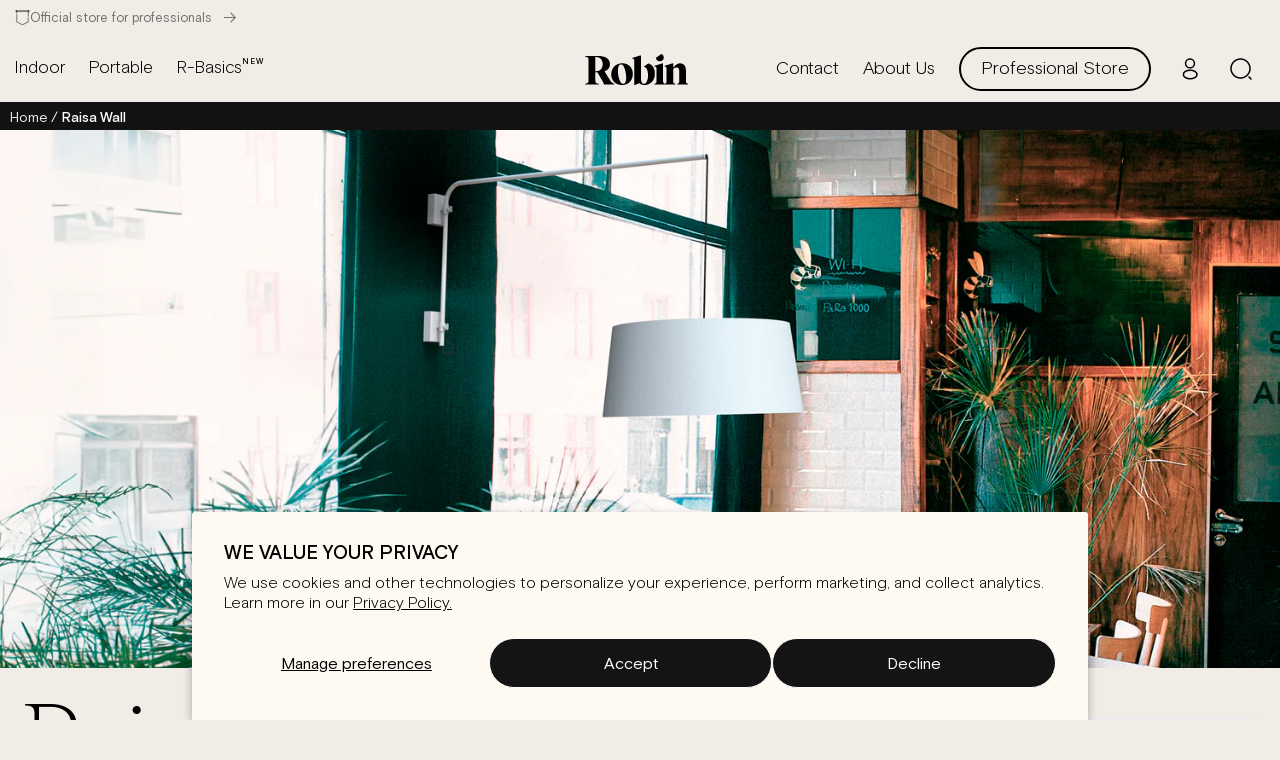

--- FILE ---
content_type: text/html; charset=utf-8
request_url: https://robinlamps.com/products/raisa-wall-lamp
body_size: 42920
content:
<!doctype html>
<html class="no-js" lang="en" market="">
<head>
    
    
    <meta charset="utf-8">
    <meta http-equiv="X-UA-Compatible" content="IE=edge">
    <meta name="viewport" content="width=device-width,initial-scale=1">
    <meta name="theme-color" content="">
    <meta name="facebook-domain-verification" content="jhhkuvr7s3jyshw8bfhfg6z3t6j77y" />
    <link rel="canonical" href="https://robinlamps.com/products/raisa-wall-lamp">
    <link rel="preconnect" href="https://cdn.shopify.com" crossorigin>
    <link rel="stylesheet" type="text/css" href="//cdn.jsdelivr.net/npm/slick-carousel@1.8.1/slick/slick.css"/><link rel="icon" type="image/png" href="//robinlamps.com/cdn/shop/files/favicon-robin.png?crop=center&height=32&v=1675266174&width=32"><link rel="preconnect" href="https://fonts.shopifycdn.com" crossorigin>

    









    
    
    
    




<meta property="og:site_name" content="Robin">
<meta property="og:url" content="https://robinlamps.com/products/raisa-wall-lamp">
<meta property="og:title" content="Raisa Wall - Robin">
<meta property="og:type" content="product">
<meta property="og:description" content="Introduce timeless elegance to your interior with the Raisa Wall, where a robust iron structure meets contemporary wall brilliance."><meta property="og:image" content="http://robinlamps.com/cdn/shop/files/raisa_wall_Media.jpg?v=1715041287">
  <meta property="og:image:secure_url" content="https://robinlamps.com/cdn/shop/files/raisa_wall_Media.jpg?v=1715041287">
  <meta property="og:image:width" content="2490">
  <meta property="og:image:height" content="2490"><meta property="og:price:amount" content="247.00">
  <meta property="og:price:currency" content="EUR"><meta name="twitter:card" content="summary_large_image">
<meta name="twitter:title" content="Raisa Wall - Robin">
<meta name="twitter:description" content="Introduce timeless elegance to your interior with the Raisa Wall, where a robust iron structure meets contemporary wall brilliance."><script type='application/json' class='wcp_json_49210893173062 wcp_json_49239799988550 wcp_json_8832977797446 wcp_json' id='wcp_json_8832977797446' >


{"id":8832977797446,"title":"Raisa Wall","handle":"raisa-wall-lamp","description":"\u003cp\u003eIntroduce timeless elegance to your interior with the Raisa Wall, where a robust iron structure meets contemporary wall brilliance. Finished in a classic matte black or serene matte white, this wall sconce adds a touch of sophistication to your living spaces. The fabric shade softens the light, creating a comfortable and inviting atmosphere. Picture the Raisa Wall in your dining area, providing subtle ambient lighting, or in your home office, combining functionality with a sleek design. With its singular size, Raisa Wall becomes a versatile lighting solution that complements your interior style effortlessly.\u003c\/p\u003e","published_at":"2024-03-02T18:04:14+01:00","created_at":"2024-02-23T04:23:57+01:00","vendor":"Robin","type":"Wall","tags":["Indoor","Lamps","Wall"],"price":24700,"price_min":24700,"price_max":24700,"available":true,"price_varies":false,"compare_at_price":null,"compare_at_price_min":0,"compare_at_price_max":0,"compare_at_price_varies":false,"variants":[{"id":49210893173062,"title":"Matte black","option1":"Matte black","option2":null,"option3":null,"sku":"04194","requires_shipping":true,"taxable":true,"featured_image":{"id":54497651130694,"product_id":8832977797446,"position":2,"created_at":"2024-03-01T06:38:57+01:00","updated_at":"2024-03-01T06:39:00+01:00","alt":null,"width":3840,"height":3840,"src":"\/\/robinlamps.com\/cdn\/shop\/files\/raisa_wall_black_variant_image_04194.png?v=1709271540","variant_ids":[49210893173062]},"available":true,"name":"Raisa Wall - Matte black","public_title":"Matte black","options":["Matte black"],"price":24700,"weight":0,"compare_at_price":null,"inventory_management":"shopify","barcode":"8435715104194","featured_media":{"alt":null,"id":47144288518470,"position":2,"preview_image":{"aspect_ratio":1.0,"height":3840,"width":3840,"src":"\/\/robinlamps.com\/cdn\/shop\/files\/raisa_wall_black_variant_image_04194.png?v=1709271540"}},"requires_selling_plan":false,"selling_plan_allocations":[]},{"id":49239799988550,"title":"Matte white","option1":"Matte white","option2":null,"option3":null,"sku":"04200","requires_shipping":true,"taxable":true,"featured_image":{"id":54497651163462,"product_id":8832977797446,"position":3,"created_at":"2024-03-01T06:39:29+01:00","updated_at":"2024-03-01T06:39:33+01:00","alt":null,"width":2560,"height":2560,"src":"\/\/robinlamps.com\/cdn\/shop\/files\/raisa_wall_9002_variant_image_04200.png?v=1709271573","variant_ids":[49239799988550]},"available":true,"name":"Raisa Wall - Matte white","public_title":"Matte white","options":["Matte white"],"price":24700,"weight":0,"compare_at_price":null,"inventory_management":"shopify","barcode":"8435715104200","featured_media":{"alt":null,"id":47144291893574,"position":3,"preview_image":{"aspect_ratio":1.0,"height":2560,"width":2560,"src":"\/\/robinlamps.com\/cdn\/shop\/files\/raisa_wall_9002_variant_image_04200.png?v=1709271573"}},"requires_selling_plan":false,"selling_plan_allocations":[]}],"images":["\/\/robinlamps.com\/cdn\/shop\/files\/raisa_wall_Media.jpg?v=1715041287","\/\/robinlamps.com\/cdn\/shop\/files\/raisa_wall_black_variant_image_04194.png?v=1709271540","\/\/robinlamps.com\/cdn\/shop\/files\/raisa_wall_9002_variant_image_04200.png?v=1709271573"],"featured_image":"\/\/robinlamps.com\/cdn\/shop\/files\/raisa_wall_Media.jpg?v=1715041287","options":["Finishing"],"media":[{"alt":null,"id":47144274690374,"position":1,"preview_image":{"aspect_ratio":1.0,"height":2490,"width":2490,"src":"\/\/robinlamps.com\/cdn\/shop\/files\/raisa_wall_Media.jpg?v=1715041287"},"aspect_ratio":1.0,"height":2490,"media_type":"image","src":"\/\/robinlamps.com\/cdn\/shop\/files\/raisa_wall_Media.jpg?v=1715041287","width":2490},{"alt":null,"id":47144288518470,"position":2,"preview_image":{"aspect_ratio":1.0,"height":3840,"width":3840,"src":"\/\/robinlamps.com\/cdn\/shop\/files\/raisa_wall_black_variant_image_04194.png?v=1709271540"},"aspect_ratio":1.0,"height":3840,"media_type":"image","src":"\/\/robinlamps.com\/cdn\/shop\/files\/raisa_wall_black_variant_image_04194.png?v=1709271540","width":3840},{"alt":null,"id":47144291893574,"position":3,"preview_image":{"aspect_ratio":1.0,"height":2560,"width":2560,"src":"\/\/robinlamps.com\/cdn\/shop\/files\/raisa_wall_9002_variant_image_04200.png?v=1709271573"},"aspect_ratio":1.0,"height":2560,"media_type":"image","src":"\/\/robinlamps.com\/cdn\/shop\/files\/raisa_wall_9002_variant_image_04200.png?v=1709271573","width":2560}],"requires_selling_plan":false,"selling_plan_groups":[],"content":"\u003cp\u003eIntroduce timeless elegance to your interior with the Raisa Wall, where a robust iron structure meets contemporary wall brilliance. Finished in a classic matte black or serene matte white, this wall sconce adds a touch of sophistication to your living spaces. The fabric shade softens the light, creating a comfortable and inviting atmosphere. Picture the Raisa Wall in your dining area, providing subtle ambient lighting, or in your home office, combining functionality with a sleek design. With its singular size, Raisa Wall becomes a versatile lighting solution that complements your interior style effortlessly.\u003c\/p\u003e"}
</script>

    <script src="//robinlamps.com/cdn/shop/t/26/assets/global.js?v=5238114801754250731681436687" defer="defer"></script>
    <script>window.performance && window.performance.mark && window.performance.mark('shopify.content_for_header.start');</script><meta name="google-site-verification" content="wJWEh6SEiVESDJK37SlCKiHJC9dNP3Zu0vVAXUcsCY4">
<meta id="shopify-digital-wallet" name="shopify-digital-wallet" content="/60752298192/digital_wallets/dialog">
<meta name="shopify-checkout-api-token" content="97ae23569673ae48eaad34e047dfb121">
<meta id="in-context-paypal-metadata" data-shop-id="60752298192" data-venmo-supported="false" data-environment="production" data-locale="en_US" data-paypal-v4="true" data-currency="EUR">
<link rel="alternate" hreflang="x-default" href="https://robinlamps.com/products/raisa-wall-lamp">
<link rel="alternate" hreflang="en" href="https://robinlamps.com/products/raisa-wall-lamp">
<link rel="alternate" hreflang="fr" href="https://robinlamps.com/fr/products/raisa-wall-lamp">
<link rel="alternate" hreflang="es" href="https://robinlamps.com/es/products/raisa-wall-lamp">
<link rel="alternate" hreflang="en-AC" href="https://robinlamps.com/en-int/products/raisa-wall-lamp">
<link rel="alternate" hreflang="es-AC" href="https://robinlamps.com/es-int/products/raisa-wall-lamp">
<link rel="alternate" hreflang="fr-AC" href="https://robinlamps.com/fr-int/products/raisa-wall-lamp">
<link rel="alternate" hreflang="en-AD" href="https://robinlamps.com/en-int/products/raisa-wall-lamp">
<link rel="alternate" hreflang="es-AD" href="https://robinlamps.com/es-int/products/raisa-wall-lamp">
<link rel="alternate" hreflang="fr-AD" href="https://robinlamps.com/fr-int/products/raisa-wall-lamp">
<link rel="alternate" hreflang="en-AE" href="https://robinlamps.com/en-int/products/raisa-wall-lamp">
<link rel="alternate" hreflang="es-AE" href="https://robinlamps.com/es-int/products/raisa-wall-lamp">
<link rel="alternate" hreflang="fr-AE" href="https://robinlamps.com/fr-int/products/raisa-wall-lamp">
<link rel="alternate" hreflang="en-AF" href="https://robinlamps.com/en-int/products/raisa-wall-lamp">
<link rel="alternate" hreflang="es-AF" href="https://robinlamps.com/es-int/products/raisa-wall-lamp">
<link rel="alternate" hreflang="fr-AF" href="https://robinlamps.com/fr-int/products/raisa-wall-lamp">
<link rel="alternate" hreflang="en-AG" href="https://robinlamps.com/en-int/products/raisa-wall-lamp">
<link rel="alternate" hreflang="es-AG" href="https://robinlamps.com/es-int/products/raisa-wall-lamp">
<link rel="alternate" hreflang="fr-AG" href="https://robinlamps.com/fr-int/products/raisa-wall-lamp">
<link rel="alternate" hreflang="en-AI" href="https://robinlamps.com/en-int/products/raisa-wall-lamp">
<link rel="alternate" hreflang="es-AI" href="https://robinlamps.com/es-int/products/raisa-wall-lamp">
<link rel="alternate" hreflang="fr-AI" href="https://robinlamps.com/fr-int/products/raisa-wall-lamp">
<link rel="alternate" hreflang="en-AL" href="https://robinlamps.com/en-int/products/raisa-wall-lamp">
<link rel="alternate" hreflang="es-AL" href="https://robinlamps.com/es-int/products/raisa-wall-lamp">
<link rel="alternate" hreflang="fr-AL" href="https://robinlamps.com/fr-int/products/raisa-wall-lamp">
<link rel="alternate" hreflang="en-AM" href="https://robinlamps.com/en-int/products/raisa-wall-lamp">
<link rel="alternate" hreflang="es-AM" href="https://robinlamps.com/es-int/products/raisa-wall-lamp">
<link rel="alternate" hreflang="fr-AM" href="https://robinlamps.com/fr-int/products/raisa-wall-lamp">
<link rel="alternate" hreflang="en-AO" href="https://robinlamps.com/en-int/products/raisa-wall-lamp">
<link rel="alternate" hreflang="es-AO" href="https://robinlamps.com/es-int/products/raisa-wall-lamp">
<link rel="alternate" hreflang="fr-AO" href="https://robinlamps.com/fr-int/products/raisa-wall-lamp">
<link rel="alternate" hreflang="en-AT" href="https://robinlamps.com/en-int/products/raisa-wall-lamp">
<link rel="alternate" hreflang="es-AT" href="https://robinlamps.com/es-int/products/raisa-wall-lamp">
<link rel="alternate" hreflang="fr-AT" href="https://robinlamps.com/fr-int/products/raisa-wall-lamp">
<link rel="alternate" hreflang="en-AU" href="https://robinlamps.com/en-int/products/raisa-wall-lamp">
<link rel="alternate" hreflang="es-AU" href="https://robinlamps.com/es-int/products/raisa-wall-lamp">
<link rel="alternate" hreflang="fr-AU" href="https://robinlamps.com/fr-int/products/raisa-wall-lamp">
<link rel="alternate" hreflang="en-AW" href="https://robinlamps.com/en-int/products/raisa-wall-lamp">
<link rel="alternate" hreflang="es-AW" href="https://robinlamps.com/es-int/products/raisa-wall-lamp">
<link rel="alternate" hreflang="fr-AW" href="https://robinlamps.com/fr-int/products/raisa-wall-lamp">
<link rel="alternate" hreflang="en-AX" href="https://robinlamps.com/en-int/products/raisa-wall-lamp">
<link rel="alternate" hreflang="es-AX" href="https://robinlamps.com/es-int/products/raisa-wall-lamp">
<link rel="alternate" hreflang="fr-AX" href="https://robinlamps.com/fr-int/products/raisa-wall-lamp">
<link rel="alternate" hreflang="en-AZ" href="https://robinlamps.com/en-int/products/raisa-wall-lamp">
<link rel="alternate" hreflang="es-AZ" href="https://robinlamps.com/es-int/products/raisa-wall-lamp">
<link rel="alternate" hreflang="fr-AZ" href="https://robinlamps.com/fr-int/products/raisa-wall-lamp">
<link rel="alternate" hreflang="en-BA" href="https://robinlamps.com/en-int/products/raisa-wall-lamp">
<link rel="alternate" hreflang="es-BA" href="https://robinlamps.com/es-int/products/raisa-wall-lamp">
<link rel="alternate" hreflang="fr-BA" href="https://robinlamps.com/fr-int/products/raisa-wall-lamp">
<link rel="alternate" hreflang="en-BB" href="https://robinlamps.com/en-int/products/raisa-wall-lamp">
<link rel="alternate" hreflang="es-BB" href="https://robinlamps.com/es-int/products/raisa-wall-lamp">
<link rel="alternate" hreflang="fr-BB" href="https://robinlamps.com/fr-int/products/raisa-wall-lamp">
<link rel="alternate" hreflang="en-BD" href="https://robinlamps.com/en-int/products/raisa-wall-lamp">
<link rel="alternate" hreflang="es-BD" href="https://robinlamps.com/es-int/products/raisa-wall-lamp">
<link rel="alternate" hreflang="fr-BD" href="https://robinlamps.com/fr-int/products/raisa-wall-lamp">
<link rel="alternate" hreflang="en-BE" href="https://robinlamps.com/en-int/products/raisa-wall-lamp">
<link rel="alternate" hreflang="es-BE" href="https://robinlamps.com/es-int/products/raisa-wall-lamp">
<link rel="alternate" hreflang="fr-BE" href="https://robinlamps.com/fr-int/products/raisa-wall-lamp">
<link rel="alternate" hreflang="en-BF" href="https://robinlamps.com/en-int/products/raisa-wall-lamp">
<link rel="alternate" hreflang="es-BF" href="https://robinlamps.com/es-int/products/raisa-wall-lamp">
<link rel="alternate" hreflang="fr-BF" href="https://robinlamps.com/fr-int/products/raisa-wall-lamp">
<link rel="alternate" hreflang="en-BG" href="https://robinlamps.com/en-int/products/raisa-wall-lamp">
<link rel="alternate" hreflang="es-BG" href="https://robinlamps.com/es-int/products/raisa-wall-lamp">
<link rel="alternate" hreflang="fr-BG" href="https://robinlamps.com/fr-int/products/raisa-wall-lamp">
<link rel="alternate" hreflang="en-BH" href="https://robinlamps.com/en-int/products/raisa-wall-lamp">
<link rel="alternate" hreflang="es-BH" href="https://robinlamps.com/es-int/products/raisa-wall-lamp">
<link rel="alternate" hreflang="fr-BH" href="https://robinlamps.com/fr-int/products/raisa-wall-lamp">
<link rel="alternate" hreflang="en-BI" href="https://robinlamps.com/en-int/products/raisa-wall-lamp">
<link rel="alternate" hreflang="es-BI" href="https://robinlamps.com/es-int/products/raisa-wall-lamp">
<link rel="alternate" hreflang="fr-BI" href="https://robinlamps.com/fr-int/products/raisa-wall-lamp">
<link rel="alternate" hreflang="en-BJ" href="https://robinlamps.com/en-int/products/raisa-wall-lamp">
<link rel="alternate" hreflang="es-BJ" href="https://robinlamps.com/es-int/products/raisa-wall-lamp">
<link rel="alternate" hreflang="fr-BJ" href="https://robinlamps.com/fr-int/products/raisa-wall-lamp">
<link rel="alternate" hreflang="en-BL" href="https://robinlamps.com/en-int/products/raisa-wall-lamp">
<link rel="alternate" hreflang="es-BL" href="https://robinlamps.com/es-int/products/raisa-wall-lamp">
<link rel="alternate" hreflang="fr-BL" href="https://robinlamps.com/fr-int/products/raisa-wall-lamp">
<link rel="alternate" hreflang="en-BM" href="https://robinlamps.com/en-int/products/raisa-wall-lamp">
<link rel="alternate" hreflang="es-BM" href="https://robinlamps.com/es-int/products/raisa-wall-lamp">
<link rel="alternate" hreflang="fr-BM" href="https://robinlamps.com/fr-int/products/raisa-wall-lamp">
<link rel="alternate" hreflang="en-BN" href="https://robinlamps.com/en-int/products/raisa-wall-lamp">
<link rel="alternate" hreflang="es-BN" href="https://robinlamps.com/es-int/products/raisa-wall-lamp">
<link rel="alternate" hreflang="fr-BN" href="https://robinlamps.com/fr-int/products/raisa-wall-lamp">
<link rel="alternate" hreflang="en-BO" href="https://robinlamps.com/en-int/products/raisa-wall-lamp">
<link rel="alternate" hreflang="es-BO" href="https://robinlamps.com/es-int/products/raisa-wall-lamp">
<link rel="alternate" hreflang="fr-BO" href="https://robinlamps.com/fr-int/products/raisa-wall-lamp">
<link rel="alternate" hreflang="en-BQ" href="https://robinlamps.com/en-int/products/raisa-wall-lamp">
<link rel="alternate" hreflang="es-BQ" href="https://robinlamps.com/es-int/products/raisa-wall-lamp">
<link rel="alternate" hreflang="fr-BQ" href="https://robinlamps.com/fr-int/products/raisa-wall-lamp">
<link rel="alternate" hreflang="en-BR" href="https://robinlamps.com/en-int/products/raisa-wall-lamp">
<link rel="alternate" hreflang="es-BR" href="https://robinlamps.com/es-int/products/raisa-wall-lamp">
<link rel="alternate" hreflang="fr-BR" href="https://robinlamps.com/fr-int/products/raisa-wall-lamp">
<link rel="alternate" hreflang="en-BS" href="https://robinlamps.com/en-int/products/raisa-wall-lamp">
<link rel="alternate" hreflang="es-BS" href="https://robinlamps.com/es-int/products/raisa-wall-lamp">
<link rel="alternate" hreflang="fr-BS" href="https://robinlamps.com/fr-int/products/raisa-wall-lamp">
<link rel="alternate" hreflang="en-BT" href="https://robinlamps.com/en-int/products/raisa-wall-lamp">
<link rel="alternate" hreflang="es-BT" href="https://robinlamps.com/es-int/products/raisa-wall-lamp">
<link rel="alternate" hreflang="fr-BT" href="https://robinlamps.com/fr-int/products/raisa-wall-lamp">
<link rel="alternate" hreflang="en-BW" href="https://robinlamps.com/en-int/products/raisa-wall-lamp">
<link rel="alternate" hreflang="es-BW" href="https://robinlamps.com/es-int/products/raisa-wall-lamp">
<link rel="alternate" hreflang="fr-BW" href="https://robinlamps.com/fr-int/products/raisa-wall-lamp">
<link rel="alternate" hreflang="en-BY" href="https://robinlamps.com/en-int/products/raisa-wall-lamp">
<link rel="alternate" hreflang="es-BY" href="https://robinlamps.com/es-int/products/raisa-wall-lamp">
<link rel="alternate" hreflang="fr-BY" href="https://robinlamps.com/fr-int/products/raisa-wall-lamp">
<link rel="alternate" hreflang="en-BZ" href="https://robinlamps.com/en-int/products/raisa-wall-lamp">
<link rel="alternate" hreflang="es-BZ" href="https://robinlamps.com/es-int/products/raisa-wall-lamp">
<link rel="alternate" hreflang="fr-BZ" href="https://robinlamps.com/fr-int/products/raisa-wall-lamp">
<link rel="alternate" hreflang="en-CA" href="https://robinlamps.com/en-int/products/raisa-wall-lamp">
<link rel="alternate" hreflang="es-CA" href="https://robinlamps.com/es-int/products/raisa-wall-lamp">
<link rel="alternate" hreflang="fr-CA" href="https://robinlamps.com/fr-int/products/raisa-wall-lamp">
<link rel="alternate" hreflang="en-CC" href="https://robinlamps.com/en-int/products/raisa-wall-lamp">
<link rel="alternate" hreflang="es-CC" href="https://robinlamps.com/es-int/products/raisa-wall-lamp">
<link rel="alternate" hreflang="fr-CC" href="https://robinlamps.com/fr-int/products/raisa-wall-lamp">
<link rel="alternate" hreflang="en-CD" href="https://robinlamps.com/en-int/products/raisa-wall-lamp">
<link rel="alternate" hreflang="es-CD" href="https://robinlamps.com/es-int/products/raisa-wall-lamp">
<link rel="alternate" hreflang="fr-CD" href="https://robinlamps.com/fr-int/products/raisa-wall-lamp">
<link rel="alternate" hreflang="en-CF" href="https://robinlamps.com/en-int/products/raisa-wall-lamp">
<link rel="alternate" hreflang="es-CF" href="https://robinlamps.com/es-int/products/raisa-wall-lamp">
<link rel="alternate" hreflang="fr-CF" href="https://robinlamps.com/fr-int/products/raisa-wall-lamp">
<link rel="alternate" hreflang="en-CG" href="https://robinlamps.com/en-int/products/raisa-wall-lamp">
<link rel="alternate" hreflang="es-CG" href="https://robinlamps.com/es-int/products/raisa-wall-lamp">
<link rel="alternate" hreflang="fr-CG" href="https://robinlamps.com/fr-int/products/raisa-wall-lamp">
<link rel="alternate" hreflang="en-CH" href="https://robinlamps.com/en-int/products/raisa-wall-lamp">
<link rel="alternate" hreflang="es-CH" href="https://robinlamps.com/es-int/products/raisa-wall-lamp">
<link rel="alternate" hreflang="fr-CH" href="https://robinlamps.com/fr-int/products/raisa-wall-lamp">
<link rel="alternate" hreflang="en-CI" href="https://robinlamps.com/en-int/products/raisa-wall-lamp">
<link rel="alternate" hreflang="es-CI" href="https://robinlamps.com/es-int/products/raisa-wall-lamp">
<link rel="alternate" hreflang="fr-CI" href="https://robinlamps.com/fr-int/products/raisa-wall-lamp">
<link rel="alternate" hreflang="en-CK" href="https://robinlamps.com/en-int/products/raisa-wall-lamp">
<link rel="alternate" hreflang="es-CK" href="https://robinlamps.com/es-int/products/raisa-wall-lamp">
<link rel="alternate" hreflang="fr-CK" href="https://robinlamps.com/fr-int/products/raisa-wall-lamp">
<link rel="alternate" hreflang="en-CL" href="https://robinlamps.com/en-int/products/raisa-wall-lamp">
<link rel="alternate" hreflang="es-CL" href="https://robinlamps.com/es-int/products/raisa-wall-lamp">
<link rel="alternate" hreflang="fr-CL" href="https://robinlamps.com/fr-int/products/raisa-wall-lamp">
<link rel="alternate" hreflang="en-CM" href="https://robinlamps.com/en-int/products/raisa-wall-lamp">
<link rel="alternate" hreflang="es-CM" href="https://robinlamps.com/es-int/products/raisa-wall-lamp">
<link rel="alternate" hreflang="fr-CM" href="https://robinlamps.com/fr-int/products/raisa-wall-lamp">
<link rel="alternate" hreflang="en-CN" href="https://robinlamps.com/en-int/products/raisa-wall-lamp">
<link rel="alternate" hreflang="es-CN" href="https://robinlamps.com/es-int/products/raisa-wall-lamp">
<link rel="alternate" hreflang="fr-CN" href="https://robinlamps.com/fr-int/products/raisa-wall-lamp">
<link rel="alternate" hreflang="en-CO" href="https://robinlamps.com/en-int/products/raisa-wall-lamp">
<link rel="alternate" hreflang="es-CO" href="https://robinlamps.com/es-int/products/raisa-wall-lamp">
<link rel="alternate" hreflang="fr-CO" href="https://robinlamps.com/fr-int/products/raisa-wall-lamp">
<link rel="alternate" hreflang="en-CR" href="https://robinlamps.com/en-int/products/raisa-wall-lamp">
<link rel="alternate" hreflang="es-CR" href="https://robinlamps.com/es-int/products/raisa-wall-lamp">
<link rel="alternate" hreflang="fr-CR" href="https://robinlamps.com/fr-int/products/raisa-wall-lamp">
<link rel="alternate" hreflang="en-CV" href="https://robinlamps.com/en-int/products/raisa-wall-lamp">
<link rel="alternate" hreflang="es-CV" href="https://robinlamps.com/es-int/products/raisa-wall-lamp">
<link rel="alternate" hreflang="fr-CV" href="https://robinlamps.com/fr-int/products/raisa-wall-lamp">
<link rel="alternate" hreflang="en-CW" href="https://robinlamps.com/en-int/products/raisa-wall-lamp">
<link rel="alternate" hreflang="es-CW" href="https://robinlamps.com/es-int/products/raisa-wall-lamp">
<link rel="alternate" hreflang="fr-CW" href="https://robinlamps.com/fr-int/products/raisa-wall-lamp">
<link rel="alternate" hreflang="en-CX" href="https://robinlamps.com/en-int/products/raisa-wall-lamp">
<link rel="alternate" hreflang="es-CX" href="https://robinlamps.com/es-int/products/raisa-wall-lamp">
<link rel="alternate" hreflang="fr-CX" href="https://robinlamps.com/fr-int/products/raisa-wall-lamp">
<link rel="alternate" hreflang="en-CY" href="https://robinlamps.com/en-int/products/raisa-wall-lamp">
<link rel="alternate" hreflang="es-CY" href="https://robinlamps.com/es-int/products/raisa-wall-lamp">
<link rel="alternate" hreflang="fr-CY" href="https://robinlamps.com/fr-int/products/raisa-wall-lamp">
<link rel="alternate" hreflang="en-CZ" href="https://robinlamps.com/en-int/products/raisa-wall-lamp">
<link rel="alternate" hreflang="es-CZ" href="https://robinlamps.com/es-int/products/raisa-wall-lamp">
<link rel="alternate" hreflang="fr-CZ" href="https://robinlamps.com/fr-int/products/raisa-wall-lamp">
<link rel="alternate" hreflang="en-DE" href="https://robinlamps.com/en-int/products/raisa-wall-lamp">
<link rel="alternate" hreflang="es-DE" href="https://robinlamps.com/es-int/products/raisa-wall-lamp">
<link rel="alternate" hreflang="fr-DE" href="https://robinlamps.com/fr-int/products/raisa-wall-lamp">
<link rel="alternate" hreflang="en-DJ" href="https://robinlamps.com/en-int/products/raisa-wall-lamp">
<link rel="alternate" hreflang="es-DJ" href="https://robinlamps.com/es-int/products/raisa-wall-lamp">
<link rel="alternate" hreflang="fr-DJ" href="https://robinlamps.com/fr-int/products/raisa-wall-lamp">
<link rel="alternate" hreflang="en-DK" href="https://robinlamps.com/en-int/products/raisa-wall-lamp">
<link rel="alternate" hreflang="es-DK" href="https://robinlamps.com/es-int/products/raisa-wall-lamp">
<link rel="alternate" hreflang="fr-DK" href="https://robinlamps.com/fr-int/products/raisa-wall-lamp">
<link rel="alternate" hreflang="en-DM" href="https://robinlamps.com/en-int/products/raisa-wall-lamp">
<link rel="alternate" hreflang="es-DM" href="https://robinlamps.com/es-int/products/raisa-wall-lamp">
<link rel="alternate" hreflang="fr-DM" href="https://robinlamps.com/fr-int/products/raisa-wall-lamp">
<link rel="alternate" hreflang="en-DO" href="https://robinlamps.com/en-int/products/raisa-wall-lamp">
<link rel="alternate" hreflang="es-DO" href="https://robinlamps.com/es-int/products/raisa-wall-lamp">
<link rel="alternate" hreflang="fr-DO" href="https://robinlamps.com/fr-int/products/raisa-wall-lamp">
<link rel="alternate" hreflang="en-DZ" href="https://robinlamps.com/en-int/products/raisa-wall-lamp">
<link rel="alternate" hreflang="es-DZ" href="https://robinlamps.com/es-int/products/raisa-wall-lamp">
<link rel="alternate" hreflang="fr-DZ" href="https://robinlamps.com/fr-int/products/raisa-wall-lamp">
<link rel="alternate" hreflang="en-EC" href="https://robinlamps.com/en-int/products/raisa-wall-lamp">
<link rel="alternate" hreflang="es-EC" href="https://robinlamps.com/es-int/products/raisa-wall-lamp">
<link rel="alternate" hreflang="fr-EC" href="https://robinlamps.com/fr-int/products/raisa-wall-lamp">
<link rel="alternate" hreflang="en-EE" href="https://robinlamps.com/en-int/products/raisa-wall-lamp">
<link rel="alternate" hreflang="es-EE" href="https://robinlamps.com/es-int/products/raisa-wall-lamp">
<link rel="alternate" hreflang="fr-EE" href="https://robinlamps.com/fr-int/products/raisa-wall-lamp">
<link rel="alternate" hreflang="en-EG" href="https://robinlamps.com/en-int/products/raisa-wall-lamp">
<link rel="alternate" hreflang="es-EG" href="https://robinlamps.com/es-int/products/raisa-wall-lamp">
<link rel="alternate" hreflang="fr-EG" href="https://robinlamps.com/fr-int/products/raisa-wall-lamp">
<link rel="alternate" hreflang="en-EH" href="https://robinlamps.com/en-int/products/raisa-wall-lamp">
<link rel="alternate" hreflang="es-EH" href="https://robinlamps.com/es-int/products/raisa-wall-lamp">
<link rel="alternate" hreflang="fr-EH" href="https://robinlamps.com/fr-int/products/raisa-wall-lamp">
<link rel="alternate" hreflang="en-ER" href="https://robinlamps.com/en-int/products/raisa-wall-lamp">
<link rel="alternate" hreflang="es-ER" href="https://robinlamps.com/es-int/products/raisa-wall-lamp">
<link rel="alternate" hreflang="fr-ER" href="https://robinlamps.com/fr-int/products/raisa-wall-lamp">
<link rel="alternate" hreflang="en-ET" href="https://robinlamps.com/en-int/products/raisa-wall-lamp">
<link rel="alternate" hreflang="es-ET" href="https://robinlamps.com/es-int/products/raisa-wall-lamp">
<link rel="alternate" hreflang="fr-ET" href="https://robinlamps.com/fr-int/products/raisa-wall-lamp">
<link rel="alternate" hreflang="en-FI" href="https://robinlamps.com/en-int/products/raisa-wall-lamp">
<link rel="alternate" hreflang="es-FI" href="https://robinlamps.com/es-int/products/raisa-wall-lamp">
<link rel="alternate" hreflang="fr-FI" href="https://robinlamps.com/fr-int/products/raisa-wall-lamp">
<link rel="alternate" hreflang="en-FJ" href="https://robinlamps.com/en-int/products/raisa-wall-lamp">
<link rel="alternate" hreflang="es-FJ" href="https://robinlamps.com/es-int/products/raisa-wall-lamp">
<link rel="alternate" hreflang="fr-FJ" href="https://robinlamps.com/fr-int/products/raisa-wall-lamp">
<link rel="alternate" hreflang="en-FK" href="https://robinlamps.com/en-int/products/raisa-wall-lamp">
<link rel="alternate" hreflang="es-FK" href="https://robinlamps.com/es-int/products/raisa-wall-lamp">
<link rel="alternate" hreflang="fr-FK" href="https://robinlamps.com/fr-int/products/raisa-wall-lamp">
<link rel="alternate" hreflang="en-FO" href="https://robinlamps.com/en-int/products/raisa-wall-lamp">
<link rel="alternate" hreflang="es-FO" href="https://robinlamps.com/es-int/products/raisa-wall-lamp">
<link rel="alternate" hreflang="fr-FO" href="https://robinlamps.com/fr-int/products/raisa-wall-lamp">
<link rel="alternate" hreflang="en-GA" href="https://robinlamps.com/en-int/products/raisa-wall-lamp">
<link rel="alternate" hreflang="es-GA" href="https://robinlamps.com/es-int/products/raisa-wall-lamp">
<link rel="alternate" hreflang="fr-GA" href="https://robinlamps.com/fr-int/products/raisa-wall-lamp">
<link rel="alternate" hreflang="en-GB" href="https://robinlamps.com/en-int/products/raisa-wall-lamp">
<link rel="alternate" hreflang="es-GB" href="https://robinlamps.com/es-int/products/raisa-wall-lamp">
<link rel="alternate" hreflang="fr-GB" href="https://robinlamps.com/fr-int/products/raisa-wall-lamp">
<link rel="alternate" hreflang="en-GD" href="https://robinlamps.com/en-int/products/raisa-wall-lamp">
<link rel="alternate" hreflang="es-GD" href="https://robinlamps.com/es-int/products/raisa-wall-lamp">
<link rel="alternate" hreflang="fr-GD" href="https://robinlamps.com/fr-int/products/raisa-wall-lamp">
<link rel="alternate" hreflang="en-GE" href="https://robinlamps.com/en-int/products/raisa-wall-lamp">
<link rel="alternate" hreflang="es-GE" href="https://robinlamps.com/es-int/products/raisa-wall-lamp">
<link rel="alternate" hreflang="fr-GE" href="https://robinlamps.com/fr-int/products/raisa-wall-lamp">
<link rel="alternate" hreflang="en-GF" href="https://robinlamps.com/en-int/products/raisa-wall-lamp">
<link rel="alternate" hreflang="es-GF" href="https://robinlamps.com/es-int/products/raisa-wall-lamp">
<link rel="alternate" hreflang="fr-GF" href="https://robinlamps.com/fr-int/products/raisa-wall-lamp">
<link rel="alternate" hreflang="en-GG" href="https://robinlamps.com/en-int/products/raisa-wall-lamp">
<link rel="alternate" hreflang="es-GG" href="https://robinlamps.com/es-int/products/raisa-wall-lamp">
<link rel="alternate" hreflang="fr-GG" href="https://robinlamps.com/fr-int/products/raisa-wall-lamp">
<link rel="alternate" hreflang="en-GH" href="https://robinlamps.com/en-int/products/raisa-wall-lamp">
<link rel="alternate" hreflang="es-GH" href="https://robinlamps.com/es-int/products/raisa-wall-lamp">
<link rel="alternate" hreflang="fr-GH" href="https://robinlamps.com/fr-int/products/raisa-wall-lamp">
<link rel="alternate" hreflang="en-GI" href="https://robinlamps.com/en-int/products/raisa-wall-lamp">
<link rel="alternate" hreflang="es-GI" href="https://robinlamps.com/es-int/products/raisa-wall-lamp">
<link rel="alternate" hreflang="fr-GI" href="https://robinlamps.com/fr-int/products/raisa-wall-lamp">
<link rel="alternate" hreflang="en-GL" href="https://robinlamps.com/en-int/products/raisa-wall-lamp">
<link rel="alternate" hreflang="es-GL" href="https://robinlamps.com/es-int/products/raisa-wall-lamp">
<link rel="alternate" hreflang="fr-GL" href="https://robinlamps.com/fr-int/products/raisa-wall-lamp">
<link rel="alternate" hreflang="en-GM" href="https://robinlamps.com/en-int/products/raisa-wall-lamp">
<link rel="alternate" hreflang="es-GM" href="https://robinlamps.com/es-int/products/raisa-wall-lamp">
<link rel="alternate" hreflang="fr-GM" href="https://robinlamps.com/fr-int/products/raisa-wall-lamp">
<link rel="alternate" hreflang="en-GN" href="https://robinlamps.com/en-int/products/raisa-wall-lamp">
<link rel="alternate" hreflang="es-GN" href="https://robinlamps.com/es-int/products/raisa-wall-lamp">
<link rel="alternate" hreflang="fr-GN" href="https://robinlamps.com/fr-int/products/raisa-wall-lamp">
<link rel="alternate" hreflang="en-GP" href="https://robinlamps.com/en-int/products/raisa-wall-lamp">
<link rel="alternate" hreflang="es-GP" href="https://robinlamps.com/es-int/products/raisa-wall-lamp">
<link rel="alternate" hreflang="fr-GP" href="https://robinlamps.com/fr-int/products/raisa-wall-lamp">
<link rel="alternate" hreflang="en-GQ" href="https://robinlamps.com/en-int/products/raisa-wall-lamp">
<link rel="alternate" hreflang="es-GQ" href="https://robinlamps.com/es-int/products/raisa-wall-lamp">
<link rel="alternate" hreflang="fr-GQ" href="https://robinlamps.com/fr-int/products/raisa-wall-lamp">
<link rel="alternate" hreflang="en-GR" href="https://robinlamps.com/en-int/products/raisa-wall-lamp">
<link rel="alternate" hreflang="es-GR" href="https://robinlamps.com/es-int/products/raisa-wall-lamp">
<link rel="alternate" hreflang="fr-GR" href="https://robinlamps.com/fr-int/products/raisa-wall-lamp">
<link rel="alternate" hreflang="en-GS" href="https://robinlamps.com/en-int/products/raisa-wall-lamp">
<link rel="alternate" hreflang="es-GS" href="https://robinlamps.com/es-int/products/raisa-wall-lamp">
<link rel="alternate" hreflang="fr-GS" href="https://robinlamps.com/fr-int/products/raisa-wall-lamp">
<link rel="alternate" hreflang="en-GT" href="https://robinlamps.com/en-int/products/raisa-wall-lamp">
<link rel="alternate" hreflang="es-GT" href="https://robinlamps.com/es-int/products/raisa-wall-lamp">
<link rel="alternate" hreflang="fr-GT" href="https://robinlamps.com/fr-int/products/raisa-wall-lamp">
<link rel="alternate" hreflang="en-GW" href="https://robinlamps.com/en-int/products/raisa-wall-lamp">
<link rel="alternate" hreflang="es-GW" href="https://robinlamps.com/es-int/products/raisa-wall-lamp">
<link rel="alternate" hreflang="fr-GW" href="https://robinlamps.com/fr-int/products/raisa-wall-lamp">
<link rel="alternate" hreflang="en-GY" href="https://robinlamps.com/en-int/products/raisa-wall-lamp">
<link rel="alternate" hreflang="es-GY" href="https://robinlamps.com/es-int/products/raisa-wall-lamp">
<link rel="alternate" hreflang="fr-GY" href="https://robinlamps.com/fr-int/products/raisa-wall-lamp">
<link rel="alternate" hreflang="en-HK" href="https://robinlamps.com/en-int/products/raisa-wall-lamp">
<link rel="alternate" hreflang="es-HK" href="https://robinlamps.com/es-int/products/raisa-wall-lamp">
<link rel="alternate" hreflang="fr-HK" href="https://robinlamps.com/fr-int/products/raisa-wall-lamp">
<link rel="alternate" hreflang="en-HN" href="https://robinlamps.com/en-int/products/raisa-wall-lamp">
<link rel="alternate" hreflang="es-HN" href="https://robinlamps.com/es-int/products/raisa-wall-lamp">
<link rel="alternate" hreflang="fr-HN" href="https://robinlamps.com/fr-int/products/raisa-wall-lamp">
<link rel="alternate" hreflang="en-HR" href="https://robinlamps.com/en-int/products/raisa-wall-lamp">
<link rel="alternate" hreflang="es-HR" href="https://robinlamps.com/es-int/products/raisa-wall-lamp">
<link rel="alternate" hreflang="fr-HR" href="https://robinlamps.com/fr-int/products/raisa-wall-lamp">
<link rel="alternate" hreflang="en-HT" href="https://robinlamps.com/en-int/products/raisa-wall-lamp">
<link rel="alternate" hreflang="es-HT" href="https://robinlamps.com/es-int/products/raisa-wall-lamp">
<link rel="alternate" hreflang="fr-HT" href="https://robinlamps.com/fr-int/products/raisa-wall-lamp">
<link rel="alternate" hreflang="en-HU" href="https://robinlamps.com/en-int/products/raisa-wall-lamp">
<link rel="alternate" hreflang="es-HU" href="https://robinlamps.com/es-int/products/raisa-wall-lamp">
<link rel="alternate" hreflang="fr-HU" href="https://robinlamps.com/fr-int/products/raisa-wall-lamp">
<link rel="alternate" hreflang="en-ID" href="https://robinlamps.com/en-int/products/raisa-wall-lamp">
<link rel="alternate" hreflang="es-ID" href="https://robinlamps.com/es-int/products/raisa-wall-lamp">
<link rel="alternate" hreflang="fr-ID" href="https://robinlamps.com/fr-int/products/raisa-wall-lamp">
<link rel="alternate" hreflang="en-IE" href="https://robinlamps.com/en-int/products/raisa-wall-lamp">
<link rel="alternate" hreflang="es-IE" href="https://robinlamps.com/es-int/products/raisa-wall-lamp">
<link rel="alternate" hreflang="fr-IE" href="https://robinlamps.com/fr-int/products/raisa-wall-lamp">
<link rel="alternate" hreflang="en-IL" href="https://robinlamps.com/en-int/products/raisa-wall-lamp">
<link rel="alternate" hreflang="es-IL" href="https://robinlamps.com/es-int/products/raisa-wall-lamp">
<link rel="alternate" hreflang="fr-IL" href="https://robinlamps.com/fr-int/products/raisa-wall-lamp">
<link rel="alternate" hreflang="en-IM" href="https://robinlamps.com/en-int/products/raisa-wall-lamp">
<link rel="alternate" hreflang="es-IM" href="https://robinlamps.com/es-int/products/raisa-wall-lamp">
<link rel="alternate" hreflang="fr-IM" href="https://robinlamps.com/fr-int/products/raisa-wall-lamp">
<link rel="alternate" hreflang="en-IN" href="https://robinlamps.com/en-int/products/raisa-wall-lamp">
<link rel="alternate" hreflang="es-IN" href="https://robinlamps.com/es-int/products/raisa-wall-lamp">
<link rel="alternate" hreflang="fr-IN" href="https://robinlamps.com/fr-int/products/raisa-wall-lamp">
<link rel="alternate" hreflang="en-IO" href="https://robinlamps.com/en-int/products/raisa-wall-lamp">
<link rel="alternate" hreflang="es-IO" href="https://robinlamps.com/es-int/products/raisa-wall-lamp">
<link rel="alternate" hreflang="fr-IO" href="https://robinlamps.com/fr-int/products/raisa-wall-lamp">
<link rel="alternate" hreflang="en-IQ" href="https://robinlamps.com/en-int/products/raisa-wall-lamp">
<link rel="alternate" hreflang="es-IQ" href="https://robinlamps.com/es-int/products/raisa-wall-lamp">
<link rel="alternate" hreflang="fr-IQ" href="https://robinlamps.com/fr-int/products/raisa-wall-lamp">
<link rel="alternate" hreflang="en-IS" href="https://robinlamps.com/en-int/products/raisa-wall-lamp">
<link rel="alternate" hreflang="es-IS" href="https://robinlamps.com/es-int/products/raisa-wall-lamp">
<link rel="alternate" hreflang="fr-IS" href="https://robinlamps.com/fr-int/products/raisa-wall-lamp">
<link rel="alternate" hreflang="en-IT" href="https://robinlamps.com/en-int/products/raisa-wall-lamp">
<link rel="alternate" hreflang="es-IT" href="https://robinlamps.com/es-int/products/raisa-wall-lamp">
<link rel="alternate" hreflang="fr-IT" href="https://robinlamps.com/fr-int/products/raisa-wall-lamp">
<link rel="alternate" hreflang="en-JE" href="https://robinlamps.com/en-int/products/raisa-wall-lamp">
<link rel="alternate" hreflang="es-JE" href="https://robinlamps.com/es-int/products/raisa-wall-lamp">
<link rel="alternate" hreflang="fr-JE" href="https://robinlamps.com/fr-int/products/raisa-wall-lamp">
<link rel="alternate" hreflang="en-JM" href="https://robinlamps.com/en-int/products/raisa-wall-lamp">
<link rel="alternate" hreflang="es-JM" href="https://robinlamps.com/es-int/products/raisa-wall-lamp">
<link rel="alternate" hreflang="fr-JM" href="https://robinlamps.com/fr-int/products/raisa-wall-lamp">
<link rel="alternate" hreflang="en-JO" href="https://robinlamps.com/en-int/products/raisa-wall-lamp">
<link rel="alternate" hreflang="es-JO" href="https://robinlamps.com/es-int/products/raisa-wall-lamp">
<link rel="alternate" hreflang="fr-JO" href="https://robinlamps.com/fr-int/products/raisa-wall-lamp">
<link rel="alternate" hreflang="en-JP" href="https://robinlamps.com/en-int/products/raisa-wall-lamp">
<link rel="alternate" hreflang="es-JP" href="https://robinlamps.com/es-int/products/raisa-wall-lamp">
<link rel="alternate" hreflang="fr-JP" href="https://robinlamps.com/fr-int/products/raisa-wall-lamp">
<link rel="alternate" hreflang="en-KE" href="https://robinlamps.com/en-int/products/raisa-wall-lamp">
<link rel="alternate" hreflang="es-KE" href="https://robinlamps.com/es-int/products/raisa-wall-lamp">
<link rel="alternate" hreflang="fr-KE" href="https://robinlamps.com/fr-int/products/raisa-wall-lamp">
<link rel="alternate" hreflang="en-KG" href="https://robinlamps.com/en-int/products/raisa-wall-lamp">
<link rel="alternate" hreflang="es-KG" href="https://robinlamps.com/es-int/products/raisa-wall-lamp">
<link rel="alternate" hreflang="fr-KG" href="https://robinlamps.com/fr-int/products/raisa-wall-lamp">
<link rel="alternate" hreflang="en-KH" href="https://robinlamps.com/en-int/products/raisa-wall-lamp">
<link rel="alternate" hreflang="es-KH" href="https://robinlamps.com/es-int/products/raisa-wall-lamp">
<link rel="alternate" hreflang="fr-KH" href="https://robinlamps.com/fr-int/products/raisa-wall-lamp">
<link rel="alternate" hreflang="en-KI" href="https://robinlamps.com/en-int/products/raisa-wall-lamp">
<link rel="alternate" hreflang="es-KI" href="https://robinlamps.com/es-int/products/raisa-wall-lamp">
<link rel="alternate" hreflang="fr-KI" href="https://robinlamps.com/fr-int/products/raisa-wall-lamp">
<link rel="alternate" hreflang="en-KM" href="https://robinlamps.com/en-int/products/raisa-wall-lamp">
<link rel="alternate" hreflang="es-KM" href="https://robinlamps.com/es-int/products/raisa-wall-lamp">
<link rel="alternate" hreflang="fr-KM" href="https://robinlamps.com/fr-int/products/raisa-wall-lamp">
<link rel="alternate" hreflang="en-KN" href="https://robinlamps.com/en-int/products/raisa-wall-lamp">
<link rel="alternate" hreflang="es-KN" href="https://robinlamps.com/es-int/products/raisa-wall-lamp">
<link rel="alternate" hreflang="fr-KN" href="https://robinlamps.com/fr-int/products/raisa-wall-lamp">
<link rel="alternate" hreflang="en-KR" href="https://robinlamps.com/en-int/products/raisa-wall-lamp">
<link rel="alternate" hreflang="es-KR" href="https://robinlamps.com/es-int/products/raisa-wall-lamp">
<link rel="alternate" hreflang="fr-KR" href="https://robinlamps.com/fr-int/products/raisa-wall-lamp">
<link rel="alternate" hreflang="en-KW" href="https://robinlamps.com/en-int/products/raisa-wall-lamp">
<link rel="alternate" hreflang="es-KW" href="https://robinlamps.com/es-int/products/raisa-wall-lamp">
<link rel="alternate" hreflang="fr-KW" href="https://robinlamps.com/fr-int/products/raisa-wall-lamp">
<link rel="alternate" hreflang="en-KY" href="https://robinlamps.com/en-int/products/raisa-wall-lamp">
<link rel="alternate" hreflang="es-KY" href="https://robinlamps.com/es-int/products/raisa-wall-lamp">
<link rel="alternate" hreflang="fr-KY" href="https://robinlamps.com/fr-int/products/raisa-wall-lamp">
<link rel="alternate" hreflang="en-KZ" href="https://robinlamps.com/en-int/products/raisa-wall-lamp">
<link rel="alternate" hreflang="es-KZ" href="https://robinlamps.com/es-int/products/raisa-wall-lamp">
<link rel="alternate" hreflang="fr-KZ" href="https://robinlamps.com/fr-int/products/raisa-wall-lamp">
<link rel="alternate" hreflang="en-LA" href="https://robinlamps.com/en-int/products/raisa-wall-lamp">
<link rel="alternate" hreflang="es-LA" href="https://robinlamps.com/es-int/products/raisa-wall-lamp">
<link rel="alternate" hreflang="fr-LA" href="https://robinlamps.com/fr-int/products/raisa-wall-lamp">
<link rel="alternate" hreflang="en-LB" href="https://robinlamps.com/en-int/products/raisa-wall-lamp">
<link rel="alternate" hreflang="es-LB" href="https://robinlamps.com/es-int/products/raisa-wall-lamp">
<link rel="alternate" hreflang="fr-LB" href="https://robinlamps.com/fr-int/products/raisa-wall-lamp">
<link rel="alternate" hreflang="en-LC" href="https://robinlamps.com/en-int/products/raisa-wall-lamp">
<link rel="alternate" hreflang="es-LC" href="https://robinlamps.com/es-int/products/raisa-wall-lamp">
<link rel="alternate" hreflang="fr-LC" href="https://robinlamps.com/fr-int/products/raisa-wall-lamp">
<link rel="alternate" hreflang="en-LI" href="https://robinlamps.com/en-int/products/raisa-wall-lamp">
<link rel="alternate" hreflang="es-LI" href="https://robinlamps.com/es-int/products/raisa-wall-lamp">
<link rel="alternate" hreflang="fr-LI" href="https://robinlamps.com/fr-int/products/raisa-wall-lamp">
<link rel="alternate" hreflang="en-LK" href="https://robinlamps.com/en-int/products/raisa-wall-lamp">
<link rel="alternate" hreflang="es-LK" href="https://robinlamps.com/es-int/products/raisa-wall-lamp">
<link rel="alternate" hreflang="fr-LK" href="https://robinlamps.com/fr-int/products/raisa-wall-lamp">
<link rel="alternate" hreflang="en-LR" href="https://robinlamps.com/en-int/products/raisa-wall-lamp">
<link rel="alternate" hreflang="es-LR" href="https://robinlamps.com/es-int/products/raisa-wall-lamp">
<link rel="alternate" hreflang="fr-LR" href="https://robinlamps.com/fr-int/products/raisa-wall-lamp">
<link rel="alternate" hreflang="en-LS" href="https://robinlamps.com/en-int/products/raisa-wall-lamp">
<link rel="alternate" hreflang="es-LS" href="https://robinlamps.com/es-int/products/raisa-wall-lamp">
<link rel="alternate" hreflang="fr-LS" href="https://robinlamps.com/fr-int/products/raisa-wall-lamp">
<link rel="alternate" hreflang="en-LT" href="https://robinlamps.com/en-int/products/raisa-wall-lamp">
<link rel="alternate" hreflang="es-LT" href="https://robinlamps.com/es-int/products/raisa-wall-lamp">
<link rel="alternate" hreflang="fr-LT" href="https://robinlamps.com/fr-int/products/raisa-wall-lamp">
<link rel="alternate" hreflang="en-LU" href="https://robinlamps.com/en-int/products/raisa-wall-lamp">
<link rel="alternate" hreflang="es-LU" href="https://robinlamps.com/es-int/products/raisa-wall-lamp">
<link rel="alternate" hreflang="fr-LU" href="https://robinlamps.com/fr-int/products/raisa-wall-lamp">
<link rel="alternate" hreflang="en-LV" href="https://robinlamps.com/en-int/products/raisa-wall-lamp">
<link rel="alternate" hreflang="es-LV" href="https://robinlamps.com/es-int/products/raisa-wall-lamp">
<link rel="alternate" hreflang="fr-LV" href="https://robinlamps.com/fr-int/products/raisa-wall-lamp">
<link rel="alternate" hreflang="en-LY" href="https://robinlamps.com/en-int/products/raisa-wall-lamp">
<link rel="alternate" hreflang="es-LY" href="https://robinlamps.com/es-int/products/raisa-wall-lamp">
<link rel="alternate" hreflang="fr-LY" href="https://robinlamps.com/fr-int/products/raisa-wall-lamp">
<link rel="alternate" hreflang="en-MA" href="https://robinlamps.com/en-int/products/raisa-wall-lamp">
<link rel="alternate" hreflang="es-MA" href="https://robinlamps.com/es-int/products/raisa-wall-lamp">
<link rel="alternate" hreflang="fr-MA" href="https://robinlamps.com/fr-int/products/raisa-wall-lamp">
<link rel="alternate" hreflang="en-MC" href="https://robinlamps.com/en-int/products/raisa-wall-lamp">
<link rel="alternate" hreflang="es-MC" href="https://robinlamps.com/es-int/products/raisa-wall-lamp">
<link rel="alternate" hreflang="fr-MC" href="https://robinlamps.com/fr-int/products/raisa-wall-lamp">
<link rel="alternate" hreflang="en-MD" href="https://robinlamps.com/en-int/products/raisa-wall-lamp">
<link rel="alternate" hreflang="es-MD" href="https://robinlamps.com/es-int/products/raisa-wall-lamp">
<link rel="alternate" hreflang="fr-MD" href="https://robinlamps.com/fr-int/products/raisa-wall-lamp">
<link rel="alternate" hreflang="en-ME" href="https://robinlamps.com/en-int/products/raisa-wall-lamp">
<link rel="alternate" hreflang="es-ME" href="https://robinlamps.com/es-int/products/raisa-wall-lamp">
<link rel="alternate" hreflang="fr-ME" href="https://robinlamps.com/fr-int/products/raisa-wall-lamp">
<link rel="alternate" hreflang="en-MF" href="https://robinlamps.com/en-int/products/raisa-wall-lamp">
<link rel="alternate" hreflang="es-MF" href="https://robinlamps.com/es-int/products/raisa-wall-lamp">
<link rel="alternate" hreflang="fr-MF" href="https://robinlamps.com/fr-int/products/raisa-wall-lamp">
<link rel="alternate" hreflang="en-MG" href="https://robinlamps.com/en-int/products/raisa-wall-lamp">
<link rel="alternate" hreflang="es-MG" href="https://robinlamps.com/es-int/products/raisa-wall-lamp">
<link rel="alternate" hreflang="fr-MG" href="https://robinlamps.com/fr-int/products/raisa-wall-lamp">
<link rel="alternate" hreflang="en-MK" href="https://robinlamps.com/en-int/products/raisa-wall-lamp">
<link rel="alternate" hreflang="es-MK" href="https://robinlamps.com/es-int/products/raisa-wall-lamp">
<link rel="alternate" hreflang="fr-MK" href="https://robinlamps.com/fr-int/products/raisa-wall-lamp">
<link rel="alternate" hreflang="en-ML" href="https://robinlamps.com/en-int/products/raisa-wall-lamp">
<link rel="alternate" hreflang="es-ML" href="https://robinlamps.com/es-int/products/raisa-wall-lamp">
<link rel="alternate" hreflang="fr-ML" href="https://robinlamps.com/fr-int/products/raisa-wall-lamp">
<link rel="alternate" hreflang="en-MM" href="https://robinlamps.com/en-int/products/raisa-wall-lamp">
<link rel="alternate" hreflang="es-MM" href="https://robinlamps.com/es-int/products/raisa-wall-lamp">
<link rel="alternate" hreflang="fr-MM" href="https://robinlamps.com/fr-int/products/raisa-wall-lamp">
<link rel="alternate" hreflang="en-MN" href="https://robinlamps.com/en-int/products/raisa-wall-lamp">
<link rel="alternate" hreflang="es-MN" href="https://robinlamps.com/es-int/products/raisa-wall-lamp">
<link rel="alternate" hreflang="fr-MN" href="https://robinlamps.com/fr-int/products/raisa-wall-lamp">
<link rel="alternate" hreflang="en-MO" href="https://robinlamps.com/en-int/products/raisa-wall-lamp">
<link rel="alternate" hreflang="es-MO" href="https://robinlamps.com/es-int/products/raisa-wall-lamp">
<link rel="alternate" hreflang="fr-MO" href="https://robinlamps.com/fr-int/products/raisa-wall-lamp">
<link rel="alternate" hreflang="en-MQ" href="https://robinlamps.com/en-int/products/raisa-wall-lamp">
<link rel="alternate" hreflang="es-MQ" href="https://robinlamps.com/es-int/products/raisa-wall-lamp">
<link rel="alternate" hreflang="fr-MQ" href="https://robinlamps.com/fr-int/products/raisa-wall-lamp">
<link rel="alternate" hreflang="en-MR" href="https://robinlamps.com/en-int/products/raisa-wall-lamp">
<link rel="alternate" hreflang="es-MR" href="https://robinlamps.com/es-int/products/raisa-wall-lamp">
<link rel="alternate" hreflang="fr-MR" href="https://robinlamps.com/fr-int/products/raisa-wall-lamp">
<link rel="alternate" hreflang="en-MS" href="https://robinlamps.com/en-int/products/raisa-wall-lamp">
<link rel="alternate" hreflang="es-MS" href="https://robinlamps.com/es-int/products/raisa-wall-lamp">
<link rel="alternate" hreflang="fr-MS" href="https://robinlamps.com/fr-int/products/raisa-wall-lamp">
<link rel="alternate" hreflang="en-MT" href="https://robinlamps.com/en-int/products/raisa-wall-lamp">
<link rel="alternate" hreflang="es-MT" href="https://robinlamps.com/es-int/products/raisa-wall-lamp">
<link rel="alternate" hreflang="fr-MT" href="https://robinlamps.com/fr-int/products/raisa-wall-lamp">
<link rel="alternate" hreflang="en-MU" href="https://robinlamps.com/en-int/products/raisa-wall-lamp">
<link rel="alternate" hreflang="es-MU" href="https://robinlamps.com/es-int/products/raisa-wall-lamp">
<link rel="alternate" hreflang="fr-MU" href="https://robinlamps.com/fr-int/products/raisa-wall-lamp">
<link rel="alternate" hreflang="en-MV" href="https://robinlamps.com/en-int/products/raisa-wall-lamp">
<link rel="alternate" hreflang="es-MV" href="https://robinlamps.com/es-int/products/raisa-wall-lamp">
<link rel="alternate" hreflang="fr-MV" href="https://robinlamps.com/fr-int/products/raisa-wall-lamp">
<link rel="alternate" hreflang="en-MW" href="https://robinlamps.com/en-int/products/raisa-wall-lamp">
<link rel="alternate" hreflang="es-MW" href="https://robinlamps.com/es-int/products/raisa-wall-lamp">
<link rel="alternate" hreflang="fr-MW" href="https://robinlamps.com/fr-int/products/raisa-wall-lamp">
<link rel="alternate" hreflang="en-MX" href="https://robinlamps.com/en-int/products/raisa-wall-lamp">
<link rel="alternate" hreflang="es-MX" href="https://robinlamps.com/es-int/products/raisa-wall-lamp">
<link rel="alternate" hreflang="fr-MX" href="https://robinlamps.com/fr-int/products/raisa-wall-lamp">
<link rel="alternate" hreflang="en-MY" href="https://robinlamps.com/en-int/products/raisa-wall-lamp">
<link rel="alternate" hreflang="es-MY" href="https://robinlamps.com/es-int/products/raisa-wall-lamp">
<link rel="alternate" hreflang="fr-MY" href="https://robinlamps.com/fr-int/products/raisa-wall-lamp">
<link rel="alternate" hreflang="en-MZ" href="https://robinlamps.com/en-int/products/raisa-wall-lamp">
<link rel="alternate" hreflang="es-MZ" href="https://robinlamps.com/es-int/products/raisa-wall-lamp">
<link rel="alternate" hreflang="fr-MZ" href="https://robinlamps.com/fr-int/products/raisa-wall-lamp">
<link rel="alternate" hreflang="en-NA" href="https://robinlamps.com/en-int/products/raisa-wall-lamp">
<link rel="alternate" hreflang="es-NA" href="https://robinlamps.com/es-int/products/raisa-wall-lamp">
<link rel="alternate" hreflang="fr-NA" href="https://robinlamps.com/fr-int/products/raisa-wall-lamp">
<link rel="alternate" hreflang="en-NC" href="https://robinlamps.com/en-int/products/raisa-wall-lamp">
<link rel="alternate" hreflang="es-NC" href="https://robinlamps.com/es-int/products/raisa-wall-lamp">
<link rel="alternate" hreflang="fr-NC" href="https://robinlamps.com/fr-int/products/raisa-wall-lamp">
<link rel="alternate" hreflang="en-NE" href="https://robinlamps.com/en-int/products/raisa-wall-lamp">
<link rel="alternate" hreflang="es-NE" href="https://robinlamps.com/es-int/products/raisa-wall-lamp">
<link rel="alternate" hreflang="fr-NE" href="https://robinlamps.com/fr-int/products/raisa-wall-lamp">
<link rel="alternate" hreflang="en-NF" href="https://robinlamps.com/en-int/products/raisa-wall-lamp">
<link rel="alternate" hreflang="es-NF" href="https://robinlamps.com/es-int/products/raisa-wall-lamp">
<link rel="alternate" hreflang="fr-NF" href="https://robinlamps.com/fr-int/products/raisa-wall-lamp">
<link rel="alternate" hreflang="en-NG" href="https://robinlamps.com/en-int/products/raisa-wall-lamp">
<link rel="alternate" hreflang="es-NG" href="https://robinlamps.com/es-int/products/raisa-wall-lamp">
<link rel="alternate" hreflang="fr-NG" href="https://robinlamps.com/fr-int/products/raisa-wall-lamp">
<link rel="alternate" hreflang="en-NI" href="https://robinlamps.com/en-int/products/raisa-wall-lamp">
<link rel="alternate" hreflang="es-NI" href="https://robinlamps.com/es-int/products/raisa-wall-lamp">
<link rel="alternate" hreflang="fr-NI" href="https://robinlamps.com/fr-int/products/raisa-wall-lamp">
<link rel="alternate" hreflang="en-NL" href="https://robinlamps.com/en-int/products/raisa-wall-lamp">
<link rel="alternate" hreflang="es-NL" href="https://robinlamps.com/es-int/products/raisa-wall-lamp">
<link rel="alternate" hreflang="fr-NL" href="https://robinlamps.com/fr-int/products/raisa-wall-lamp">
<link rel="alternate" hreflang="en-NO" href="https://robinlamps.com/en-int/products/raisa-wall-lamp">
<link rel="alternate" hreflang="es-NO" href="https://robinlamps.com/es-int/products/raisa-wall-lamp">
<link rel="alternate" hreflang="fr-NO" href="https://robinlamps.com/fr-int/products/raisa-wall-lamp">
<link rel="alternate" hreflang="en-NP" href="https://robinlamps.com/en-int/products/raisa-wall-lamp">
<link rel="alternate" hreflang="es-NP" href="https://robinlamps.com/es-int/products/raisa-wall-lamp">
<link rel="alternate" hreflang="fr-NP" href="https://robinlamps.com/fr-int/products/raisa-wall-lamp">
<link rel="alternate" hreflang="en-NR" href="https://robinlamps.com/en-int/products/raisa-wall-lamp">
<link rel="alternate" hreflang="es-NR" href="https://robinlamps.com/es-int/products/raisa-wall-lamp">
<link rel="alternate" hreflang="fr-NR" href="https://robinlamps.com/fr-int/products/raisa-wall-lamp">
<link rel="alternate" hreflang="en-NU" href="https://robinlamps.com/en-int/products/raisa-wall-lamp">
<link rel="alternate" hreflang="es-NU" href="https://robinlamps.com/es-int/products/raisa-wall-lamp">
<link rel="alternate" hreflang="fr-NU" href="https://robinlamps.com/fr-int/products/raisa-wall-lamp">
<link rel="alternate" hreflang="en-NZ" href="https://robinlamps.com/en-int/products/raisa-wall-lamp">
<link rel="alternate" hreflang="es-NZ" href="https://robinlamps.com/es-int/products/raisa-wall-lamp">
<link rel="alternate" hreflang="fr-NZ" href="https://robinlamps.com/fr-int/products/raisa-wall-lamp">
<link rel="alternate" hreflang="en-OM" href="https://robinlamps.com/en-int/products/raisa-wall-lamp">
<link rel="alternate" hreflang="es-OM" href="https://robinlamps.com/es-int/products/raisa-wall-lamp">
<link rel="alternate" hreflang="fr-OM" href="https://robinlamps.com/fr-int/products/raisa-wall-lamp">
<link rel="alternate" hreflang="en-PA" href="https://robinlamps.com/en-int/products/raisa-wall-lamp">
<link rel="alternate" hreflang="es-PA" href="https://robinlamps.com/es-int/products/raisa-wall-lamp">
<link rel="alternate" hreflang="fr-PA" href="https://robinlamps.com/fr-int/products/raisa-wall-lamp">
<link rel="alternate" hreflang="en-PE" href="https://robinlamps.com/en-int/products/raisa-wall-lamp">
<link rel="alternate" hreflang="es-PE" href="https://robinlamps.com/es-int/products/raisa-wall-lamp">
<link rel="alternate" hreflang="fr-PE" href="https://robinlamps.com/fr-int/products/raisa-wall-lamp">
<link rel="alternate" hreflang="en-PF" href="https://robinlamps.com/en-int/products/raisa-wall-lamp">
<link rel="alternate" hreflang="es-PF" href="https://robinlamps.com/es-int/products/raisa-wall-lamp">
<link rel="alternate" hreflang="fr-PF" href="https://robinlamps.com/fr-int/products/raisa-wall-lamp">
<link rel="alternate" hreflang="en-PG" href="https://robinlamps.com/en-int/products/raisa-wall-lamp">
<link rel="alternate" hreflang="es-PG" href="https://robinlamps.com/es-int/products/raisa-wall-lamp">
<link rel="alternate" hreflang="fr-PG" href="https://robinlamps.com/fr-int/products/raisa-wall-lamp">
<link rel="alternate" hreflang="en-PH" href="https://robinlamps.com/en-int/products/raisa-wall-lamp">
<link rel="alternate" hreflang="es-PH" href="https://robinlamps.com/es-int/products/raisa-wall-lamp">
<link rel="alternate" hreflang="fr-PH" href="https://robinlamps.com/fr-int/products/raisa-wall-lamp">
<link rel="alternate" hreflang="en-PK" href="https://robinlamps.com/en-int/products/raisa-wall-lamp">
<link rel="alternate" hreflang="es-PK" href="https://robinlamps.com/es-int/products/raisa-wall-lamp">
<link rel="alternate" hreflang="fr-PK" href="https://robinlamps.com/fr-int/products/raisa-wall-lamp">
<link rel="alternate" hreflang="en-PL" href="https://robinlamps.com/en-int/products/raisa-wall-lamp">
<link rel="alternate" hreflang="es-PL" href="https://robinlamps.com/es-int/products/raisa-wall-lamp">
<link rel="alternate" hreflang="fr-PL" href="https://robinlamps.com/fr-int/products/raisa-wall-lamp">
<link rel="alternate" hreflang="en-PM" href="https://robinlamps.com/en-int/products/raisa-wall-lamp">
<link rel="alternate" hreflang="es-PM" href="https://robinlamps.com/es-int/products/raisa-wall-lamp">
<link rel="alternate" hreflang="fr-PM" href="https://robinlamps.com/fr-int/products/raisa-wall-lamp">
<link rel="alternate" hreflang="en-PN" href="https://robinlamps.com/en-int/products/raisa-wall-lamp">
<link rel="alternate" hreflang="es-PN" href="https://robinlamps.com/es-int/products/raisa-wall-lamp">
<link rel="alternate" hreflang="fr-PN" href="https://robinlamps.com/fr-int/products/raisa-wall-lamp">
<link rel="alternate" hreflang="en-PS" href="https://robinlamps.com/en-int/products/raisa-wall-lamp">
<link rel="alternate" hreflang="es-PS" href="https://robinlamps.com/es-int/products/raisa-wall-lamp">
<link rel="alternate" hreflang="fr-PS" href="https://robinlamps.com/fr-int/products/raisa-wall-lamp">
<link rel="alternate" hreflang="en-PT" href="https://robinlamps.com/en-int/products/raisa-wall-lamp">
<link rel="alternate" hreflang="es-PT" href="https://robinlamps.com/es-int/products/raisa-wall-lamp">
<link rel="alternate" hreflang="fr-PT" href="https://robinlamps.com/fr-int/products/raisa-wall-lamp">
<link rel="alternate" hreflang="en-PY" href="https://robinlamps.com/en-int/products/raisa-wall-lamp">
<link rel="alternate" hreflang="es-PY" href="https://robinlamps.com/es-int/products/raisa-wall-lamp">
<link rel="alternate" hreflang="fr-PY" href="https://robinlamps.com/fr-int/products/raisa-wall-lamp">
<link rel="alternate" hreflang="en-QA" href="https://robinlamps.com/en-int/products/raisa-wall-lamp">
<link rel="alternate" hreflang="es-QA" href="https://robinlamps.com/es-int/products/raisa-wall-lamp">
<link rel="alternate" hreflang="fr-QA" href="https://robinlamps.com/fr-int/products/raisa-wall-lamp">
<link rel="alternate" hreflang="en-RE" href="https://robinlamps.com/en-int/products/raisa-wall-lamp">
<link rel="alternate" hreflang="es-RE" href="https://robinlamps.com/es-int/products/raisa-wall-lamp">
<link rel="alternate" hreflang="fr-RE" href="https://robinlamps.com/fr-int/products/raisa-wall-lamp">
<link rel="alternate" hreflang="en-RO" href="https://robinlamps.com/en-int/products/raisa-wall-lamp">
<link rel="alternate" hreflang="es-RO" href="https://robinlamps.com/es-int/products/raisa-wall-lamp">
<link rel="alternate" hreflang="fr-RO" href="https://robinlamps.com/fr-int/products/raisa-wall-lamp">
<link rel="alternate" hreflang="en-RS" href="https://robinlamps.com/en-int/products/raisa-wall-lamp">
<link rel="alternate" hreflang="es-RS" href="https://robinlamps.com/es-int/products/raisa-wall-lamp">
<link rel="alternate" hreflang="fr-RS" href="https://robinlamps.com/fr-int/products/raisa-wall-lamp">
<link rel="alternate" hreflang="en-RU" href="https://robinlamps.com/en-int/products/raisa-wall-lamp">
<link rel="alternate" hreflang="es-RU" href="https://robinlamps.com/es-int/products/raisa-wall-lamp">
<link rel="alternate" hreflang="fr-RU" href="https://robinlamps.com/fr-int/products/raisa-wall-lamp">
<link rel="alternate" hreflang="en-RW" href="https://robinlamps.com/en-int/products/raisa-wall-lamp">
<link rel="alternate" hreflang="es-RW" href="https://robinlamps.com/es-int/products/raisa-wall-lamp">
<link rel="alternate" hreflang="fr-RW" href="https://robinlamps.com/fr-int/products/raisa-wall-lamp">
<link rel="alternate" hreflang="en-SA" href="https://robinlamps.com/en-int/products/raisa-wall-lamp">
<link rel="alternate" hreflang="es-SA" href="https://robinlamps.com/es-int/products/raisa-wall-lamp">
<link rel="alternate" hreflang="fr-SA" href="https://robinlamps.com/fr-int/products/raisa-wall-lamp">
<link rel="alternate" hreflang="en-SB" href="https://robinlamps.com/en-int/products/raisa-wall-lamp">
<link rel="alternate" hreflang="es-SB" href="https://robinlamps.com/es-int/products/raisa-wall-lamp">
<link rel="alternate" hreflang="fr-SB" href="https://robinlamps.com/fr-int/products/raisa-wall-lamp">
<link rel="alternate" hreflang="en-SC" href="https://robinlamps.com/en-int/products/raisa-wall-lamp">
<link rel="alternate" hreflang="es-SC" href="https://robinlamps.com/es-int/products/raisa-wall-lamp">
<link rel="alternate" hreflang="fr-SC" href="https://robinlamps.com/fr-int/products/raisa-wall-lamp">
<link rel="alternate" hreflang="en-SD" href="https://robinlamps.com/en-int/products/raisa-wall-lamp">
<link rel="alternate" hreflang="es-SD" href="https://robinlamps.com/es-int/products/raisa-wall-lamp">
<link rel="alternate" hreflang="fr-SD" href="https://robinlamps.com/fr-int/products/raisa-wall-lamp">
<link rel="alternate" hreflang="en-SE" href="https://robinlamps.com/en-int/products/raisa-wall-lamp">
<link rel="alternate" hreflang="es-SE" href="https://robinlamps.com/es-int/products/raisa-wall-lamp">
<link rel="alternate" hreflang="fr-SE" href="https://robinlamps.com/fr-int/products/raisa-wall-lamp">
<link rel="alternate" hreflang="en-SG" href="https://robinlamps.com/en-int/products/raisa-wall-lamp">
<link rel="alternate" hreflang="es-SG" href="https://robinlamps.com/es-int/products/raisa-wall-lamp">
<link rel="alternate" hreflang="fr-SG" href="https://robinlamps.com/fr-int/products/raisa-wall-lamp">
<link rel="alternate" hreflang="en-SH" href="https://robinlamps.com/en-int/products/raisa-wall-lamp">
<link rel="alternate" hreflang="es-SH" href="https://robinlamps.com/es-int/products/raisa-wall-lamp">
<link rel="alternate" hreflang="fr-SH" href="https://robinlamps.com/fr-int/products/raisa-wall-lamp">
<link rel="alternate" hreflang="en-SI" href="https://robinlamps.com/en-int/products/raisa-wall-lamp">
<link rel="alternate" hreflang="es-SI" href="https://robinlamps.com/es-int/products/raisa-wall-lamp">
<link rel="alternate" hreflang="fr-SI" href="https://robinlamps.com/fr-int/products/raisa-wall-lamp">
<link rel="alternate" hreflang="en-SJ" href="https://robinlamps.com/en-int/products/raisa-wall-lamp">
<link rel="alternate" hreflang="es-SJ" href="https://robinlamps.com/es-int/products/raisa-wall-lamp">
<link rel="alternate" hreflang="fr-SJ" href="https://robinlamps.com/fr-int/products/raisa-wall-lamp">
<link rel="alternate" hreflang="en-SK" href="https://robinlamps.com/en-int/products/raisa-wall-lamp">
<link rel="alternate" hreflang="es-SK" href="https://robinlamps.com/es-int/products/raisa-wall-lamp">
<link rel="alternate" hreflang="fr-SK" href="https://robinlamps.com/fr-int/products/raisa-wall-lamp">
<link rel="alternate" hreflang="en-SL" href="https://robinlamps.com/en-int/products/raisa-wall-lamp">
<link rel="alternate" hreflang="es-SL" href="https://robinlamps.com/es-int/products/raisa-wall-lamp">
<link rel="alternate" hreflang="fr-SL" href="https://robinlamps.com/fr-int/products/raisa-wall-lamp">
<link rel="alternate" hreflang="en-SM" href="https://robinlamps.com/en-int/products/raisa-wall-lamp">
<link rel="alternate" hreflang="es-SM" href="https://robinlamps.com/es-int/products/raisa-wall-lamp">
<link rel="alternate" hreflang="fr-SM" href="https://robinlamps.com/fr-int/products/raisa-wall-lamp">
<link rel="alternate" hreflang="en-SN" href="https://robinlamps.com/en-int/products/raisa-wall-lamp">
<link rel="alternate" hreflang="es-SN" href="https://robinlamps.com/es-int/products/raisa-wall-lamp">
<link rel="alternate" hreflang="fr-SN" href="https://robinlamps.com/fr-int/products/raisa-wall-lamp">
<link rel="alternate" hreflang="en-SO" href="https://robinlamps.com/en-int/products/raisa-wall-lamp">
<link rel="alternate" hreflang="es-SO" href="https://robinlamps.com/es-int/products/raisa-wall-lamp">
<link rel="alternate" hreflang="fr-SO" href="https://robinlamps.com/fr-int/products/raisa-wall-lamp">
<link rel="alternate" hreflang="en-SR" href="https://robinlamps.com/en-int/products/raisa-wall-lamp">
<link rel="alternate" hreflang="es-SR" href="https://robinlamps.com/es-int/products/raisa-wall-lamp">
<link rel="alternate" hreflang="fr-SR" href="https://robinlamps.com/fr-int/products/raisa-wall-lamp">
<link rel="alternate" hreflang="en-SS" href="https://robinlamps.com/en-int/products/raisa-wall-lamp">
<link rel="alternate" hreflang="es-SS" href="https://robinlamps.com/es-int/products/raisa-wall-lamp">
<link rel="alternate" hreflang="fr-SS" href="https://robinlamps.com/fr-int/products/raisa-wall-lamp">
<link rel="alternate" hreflang="en-ST" href="https://robinlamps.com/en-int/products/raisa-wall-lamp">
<link rel="alternate" hreflang="es-ST" href="https://robinlamps.com/es-int/products/raisa-wall-lamp">
<link rel="alternate" hreflang="fr-ST" href="https://robinlamps.com/fr-int/products/raisa-wall-lamp">
<link rel="alternate" hreflang="en-SV" href="https://robinlamps.com/en-int/products/raisa-wall-lamp">
<link rel="alternate" hreflang="es-SV" href="https://robinlamps.com/es-int/products/raisa-wall-lamp">
<link rel="alternate" hreflang="fr-SV" href="https://robinlamps.com/fr-int/products/raisa-wall-lamp">
<link rel="alternate" hreflang="en-SX" href="https://robinlamps.com/en-int/products/raisa-wall-lamp">
<link rel="alternate" hreflang="es-SX" href="https://robinlamps.com/es-int/products/raisa-wall-lamp">
<link rel="alternate" hreflang="fr-SX" href="https://robinlamps.com/fr-int/products/raisa-wall-lamp">
<link rel="alternate" hreflang="en-SZ" href="https://robinlamps.com/en-int/products/raisa-wall-lamp">
<link rel="alternate" hreflang="es-SZ" href="https://robinlamps.com/es-int/products/raisa-wall-lamp">
<link rel="alternate" hreflang="fr-SZ" href="https://robinlamps.com/fr-int/products/raisa-wall-lamp">
<link rel="alternate" hreflang="en-TA" href="https://robinlamps.com/en-int/products/raisa-wall-lamp">
<link rel="alternate" hreflang="es-TA" href="https://robinlamps.com/es-int/products/raisa-wall-lamp">
<link rel="alternate" hreflang="fr-TA" href="https://robinlamps.com/fr-int/products/raisa-wall-lamp">
<link rel="alternate" hreflang="en-TC" href="https://robinlamps.com/en-int/products/raisa-wall-lamp">
<link rel="alternate" hreflang="es-TC" href="https://robinlamps.com/es-int/products/raisa-wall-lamp">
<link rel="alternate" hreflang="fr-TC" href="https://robinlamps.com/fr-int/products/raisa-wall-lamp">
<link rel="alternate" hreflang="en-TD" href="https://robinlamps.com/en-int/products/raisa-wall-lamp">
<link rel="alternate" hreflang="es-TD" href="https://robinlamps.com/es-int/products/raisa-wall-lamp">
<link rel="alternate" hreflang="fr-TD" href="https://robinlamps.com/fr-int/products/raisa-wall-lamp">
<link rel="alternate" hreflang="en-TF" href="https://robinlamps.com/en-int/products/raisa-wall-lamp">
<link rel="alternate" hreflang="es-TF" href="https://robinlamps.com/es-int/products/raisa-wall-lamp">
<link rel="alternate" hreflang="fr-TF" href="https://robinlamps.com/fr-int/products/raisa-wall-lamp">
<link rel="alternate" hreflang="en-TG" href="https://robinlamps.com/en-int/products/raisa-wall-lamp">
<link rel="alternate" hreflang="es-TG" href="https://robinlamps.com/es-int/products/raisa-wall-lamp">
<link rel="alternate" hreflang="fr-TG" href="https://robinlamps.com/fr-int/products/raisa-wall-lamp">
<link rel="alternate" hreflang="en-TH" href="https://robinlamps.com/en-int/products/raisa-wall-lamp">
<link rel="alternate" hreflang="es-TH" href="https://robinlamps.com/es-int/products/raisa-wall-lamp">
<link rel="alternate" hreflang="fr-TH" href="https://robinlamps.com/fr-int/products/raisa-wall-lamp">
<link rel="alternate" hreflang="en-TJ" href="https://robinlamps.com/en-int/products/raisa-wall-lamp">
<link rel="alternate" hreflang="es-TJ" href="https://robinlamps.com/es-int/products/raisa-wall-lamp">
<link rel="alternate" hreflang="fr-TJ" href="https://robinlamps.com/fr-int/products/raisa-wall-lamp">
<link rel="alternate" hreflang="en-TK" href="https://robinlamps.com/en-int/products/raisa-wall-lamp">
<link rel="alternate" hreflang="es-TK" href="https://robinlamps.com/es-int/products/raisa-wall-lamp">
<link rel="alternate" hreflang="fr-TK" href="https://robinlamps.com/fr-int/products/raisa-wall-lamp">
<link rel="alternate" hreflang="en-TL" href="https://robinlamps.com/en-int/products/raisa-wall-lamp">
<link rel="alternate" hreflang="es-TL" href="https://robinlamps.com/es-int/products/raisa-wall-lamp">
<link rel="alternate" hreflang="fr-TL" href="https://robinlamps.com/fr-int/products/raisa-wall-lamp">
<link rel="alternate" hreflang="en-TM" href="https://robinlamps.com/en-int/products/raisa-wall-lamp">
<link rel="alternate" hreflang="es-TM" href="https://robinlamps.com/es-int/products/raisa-wall-lamp">
<link rel="alternate" hreflang="fr-TM" href="https://robinlamps.com/fr-int/products/raisa-wall-lamp">
<link rel="alternate" hreflang="en-TN" href="https://robinlamps.com/en-int/products/raisa-wall-lamp">
<link rel="alternate" hreflang="es-TN" href="https://robinlamps.com/es-int/products/raisa-wall-lamp">
<link rel="alternate" hreflang="fr-TN" href="https://robinlamps.com/fr-int/products/raisa-wall-lamp">
<link rel="alternate" hreflang="en-TO" href="https://robinlamps.com/en-int/products/raisa-wall-lamp">
<link rel="alternate" hreflang="es-TO" href="https://robinlamps.com/es-int/products/raisa-wall-lamp">
<link rel="alternate" hreflang="fr-TO" href="https://robinlamps.com/fr-int/products/raisa-wall-lamp">
<link rel="alternate" hreflang="en-TR" href="https://robinlamps.com/en-int/products/raisa-wall-lamp">
<link rel="alternate" hreflang="es-TR" href="https://robinlamps.com/es-int/products/raisa-wall-lamp">
<link rel="alternate" hreflang="fr-TR" href="https://robinlamps.com/fr-int/products/raisa-wall-lamp">
<link rel="alternate" hreflang="en-TT" href="https://robinlamps.com/en-int/products/raisa-wall-lamp">
<link rel="alternate" hreflang="es-TT" href="https://robinlamps.com/es-int/products/raisa-wall-lamp">
<link rel="alternate" hreflang="fr-TT" href="https://robinlamps.com/fr-int/products/raisa-wall-lamp">
<link rel="alternate" hreflang="en-TV" href="https://robinlamps.com/en-int/products/raisa-wall-lamp">
<link rel="alternate" hreflang="es-TV" href="https://robinlamps.com/es-int/products/raisa-wall-lamp">
<link rel="alternate" hreflang="fr-TV" href="https://robinlamps.com/fr-int/products/raisa-wall-lamp">
<link rel="alternate" hreflang="en-TW" href="https://robinlamps.com/en-int/products/raisa-wall-lamp">
<link rel="alternate" hreflang="es-TW" href="https://robinlamps.com/es-int/products/raisa-wall-lamp">
<link rel="alternate" hreflang="fr-TW" href="https://robinlamps.com/fr-int/products/raisa-wall-lamp">
<link rel="alternate" hreflang="en-TZ" href="https://robinlamps.com/en-int/products/raisa-wall-lamp">
<link rel="alternate" hreflang="es-TZ" href="https://robinlamps.com/es-int/products/raisa-wall-lamp">
<link rel="alternate" hreflang="fr-TZ" href="https://robinlamps.com/fr-int/products/raisa-wall-lamp">
<link rel="alternate" hreflang="en-UA" href="https://robinlamps.com/en-int/products/raisa-wall-lamp">
<link rel="alternate" hreflang="es-UA" href="https://robinlamps.com/es-int/products/raisa-wall-lamp">
<link rel="alternate" hreflang="fr-UA" href="https://robinlamps.com/fr-int/products/raisa-wall-lamp">
<link rel="alternate" hreflang="en-UG" href="https://robinlamps.com/en-int/products/raisa-wall-lamp">
<link rel="alternate" hreflang="es-UG" href="https://robinlamps.com/es-int/products/raisa-wall-lamp">
<link rel="alternate" hreflang="fr-UG" href="https://robinlamps.com/fr-int/products/raisa-wall-lamp">
<link rel="alternate" hreflang="en-UM" href="https://robinlamps.com/en-int/products/raisa-wall-lamp">
<link rel="alternate" hreflang="es-UM" href="https://robinlamps.com/es-int/products/raisa-wall-lamp">
<link rel="alternate" hreflang="fr-UM" href="https://robinlamps.com/fr-int/products/raisa-wall-lamp">
<link rel="alternate" hreflang="en-US" href="https://robinlamps.com/en-int/products/raisa-wall-lamp">
<link rel="alternate" hreflang="es-US" href="https://robinlamps.com/es-int/products/raisa-wall-lamp">
<link rel="alternate" hreflang="fr-US" href="https://robinlamps.com/fr-int/products/raisa-wall-lamp">
<link rel="alternate" hreflang="en-UY" href="https://robinlamps.com/en-int/products/raisa-wall-lamp">
<link rel="alternate" hreflang="es-UY" href="https://robinlamps.com/es-int/products/raisa-wall-lamp">
<link rel="alternate" hreflang="fr-UY" href="https://robinlamps.com/fr-int/products/raisa-wall-lamp">
<link rel="alternate" hreflang="en-UZ" href="https://robinlamps.com/en-int/products/raisa-wall-lamp">
<link rel="alternate" hreflang="es-UZ" href="https://robinlamps.com/es-int/products/raisa-wall-lamp">
<link rel="alternate" hreflang="fr-UZ" href="https://robinlamps.com/fr-int/products/raisa-wall-lamp">
<link rel="alternate" hreflang="en-VA" href="https://robinlamps.com/en-int/products/raisa-wall-lamp">
<link rel="alternate" hreflang="es-VA" href="https://robinlamps.com/es-int/products/raisa-wall-lamp">
<link rel="alternate" hreflang="fr-VA" href="https://robinlamps.com/fr-int/products/raisa-wall-lamp">
<link rel="alternate" hreflang="en-VC" href="https://robinlamps.com/en-int/products/raisa-wall-lamp">
<link rel="alternate" hreflang="es-VC" href="https://robinlamps.com/es-int/products/raisa-wall-lamp">
<link rel="alternate" hreflang="fr-VC" href="https://robinlamps.com/fr-int/products/raisa-wall-lamp">
<link rel="alternate" hreflang="en-VE" href="https://robinlamps.com/en-int/products/raisa-wall-lamp">
<link rel="alternate" hreflang="es-VE" href="https://robinlamps.com/es-int/products/raisa-wall-lamp">
<link rel="alternate" hreflang="fr-VE" href="https://robinlamps.com/fr-int/products/raisa-wall-lamp">
<link rel="alternate" hreflang="en-VG" href="https://robinlamps.com/en-int/products/raisa-wall-lamp">
<link rel="alternate" hreflang="es-VG" href="https://robinlamps.com/es-int/products/raisa-wall-lamp">
<link rel="alternate" hreflang="fr-VG" href="https://robinlamps.com/fr-int/products/raisa-wall-lamp">
<link rel="alternate" hreflang="en-VN" href="https://robinlamps.com/en-int/products/raisa-wall-lamp">
<link rel="alternate" hreflang="es-VN" href="https://robinlamps.com/es-int/products/raisa-wall-lamp">
<link rel="alternate" hreflang="fr-VN" href="https://robinlamps.com/fr-int/products/raisa-wall-lamp">
<link rel="alternate" hreflang="en-VU" href="https://robinlamps.com/en-int/products/raisa-wall-lamp">
<link rel="alternate" hreflang="es-VU" href="https://robinlamps.com/es-int/products/raisa-wall-lamp">
<link rel="alternate" hreflang="fr-VU" href="https://robinlamps.com/fr-int/products/raisa-wall-lamp">
<link rel="alternate" hreflang="en-WF" href="https://robinlamps.com/en-int/products/raisa-wall-lamp">
<link rel="alternate" hreflang="es-WF" href="https://robinlamps.com/es-int/products/raisa-wall-lamp">
<link rel="alternate" hreflang="fr-WF" href="https://robinlamps.com/fr-int/products/raisa-wall-lamp">
<link rel="alternate" hreflang="en-WS" href="https://robinlamps.com/en-int/products/raisa-wall-lamp">
<link rel="alternate" hreflang="es-WS" href="https://robinlamps.com/es-int/products/raisa-wall-lamp">
<link rel="alternate" hreflang="fr-WS" href="https://robinlamps.com/fr-int/products/raisa-wall-lamp">
<link rel="alternate" hreflang="en-XK" href="https://robinlamps.com/en-int/products/raisa-wall-lamp">
<link rel="alternate" hreflang="es-XK" href="https://robinlamps.com/es-int/products/raisa-wall-lamp">
<link rel="alternate" hreflang="fr-XK" href="https://robinlamps.com/fr-int/products/raisa-wall-lamp">
<link rel="alternate" hreflang="en-YE" href="https://robinlamps.com/en-int/products/raisa-wall-lamp">
<link rel="alternate" hreflang="es-YE" href="https://robinlamps.com/es-int/products/raisa-wall-lamp">
<link rel="alternate" hreflang="fr-YE" href="https://robinlamps.com/fr-int/products/raisa-wall-lamp">
<link rel="alternate" hreflang="en-YT" href="https://robinlamps.com/en-int/products/raisa-wall-lamp">
<link rel="alternate" hreflang="es-YT" href="https://robinlamps.com/es-int/products/raisa-wall-lamp">
<link rel="alternate" hreflang="fr-YT" href="https://robinlamps.com/fr-int/products/raisa-wall-lamp">
<link rel="alternate" hreflang="en-ZA" href="https://robinlamps.com/en-int/products/raisa-wall-lamp">
<link rel="alternate" hreflang="es-ZA" href="https://robinlamps.com/es-int/products/raisa-wall-lamp">
<link rel="alternate" hreflang="fr-ZA" href="https://robinlamps.com/fr-int/products/raisa-wall-lamp">
<link rel="alternate" hreflang="en-ZM" href="https://robinlamps.com/en-int/products/raisa-wall-lamp">
<link rel="alternate" hreflang="es-ZM" href="https://robinlamps.com/es-int/products/raisa-wall-lamp">
<link rel="alternate" hreflang="fr-ZM" href="https://robinlamps.com/fr-int/products/raisa-wall-lamp">
<link rel="alternate" hreflang="en-ZW" href="https://robinlamps.com/en-int/products/raisa-wall-lamp">
<link rel="alternate" hreflang="es-ZW" href="https://robinlamps.com/es-int/products/raisa-wall-lamp">
<link rel="alternate" hreflang="fr-ZW" href="https://robinlamps.com/fr-int/products/raisa-wall-lamp">
<link rel="alternate" hreflang="en-AR" href="https://robinlamps.com/en-int/products/raisa-wall-lamp">
<link rel="alternate" hreflang="es-AR" href="https://robinlamps.com/es-int/products/raisa-wall-lamp">
<link rel="alternate" hreflang="fr-AR" href="https://robinlamps.com/fr-int/products/raisa-wall-lamp">
<link rel="alternate" hreflang="fr-FR" href="https://robinlamps.com/fr-fr/products/raisa-wall-lamp">
<link rel="alternate" type="application/json+oembed" href="https://robinlamps.com/products/raisa-wall-lamp.oembed">
<script async="async" src="/checkouts/internal/preloads.js?locale=en-ES"></script>
<link rel="preconnect" href="https://shop.app" crossorigin="anonymous">
<script async="async" src="https://shop.app/checkouts/internal/preloads.js?locale=en-ES&shop_id=60752298192" crossorigin="anonymous"></script>
<script id="apple-pay-shop-capabilities" type="application/json">{"shopId":60752298192,"countryCode":"ES","currencyCode":"EUR","merchantCapabilities":["supports3DS"],"merchantId":"gid:\/\/shopify\/Shop\/60752298192","merchantName":"Robin","requiredBillingContactFields":["postalAddress","email","phone"],"requiredShippingContactFields":["postalAddress","email","phone"],"shippingType":"shipping","supportedNetworks":["visa","maestro","masterCard","amex"],"total":{"type":"pending","label":"Robin","amount":"1.00"},"shopifyPaymentsEnabled":true,"supportsSubscriptions":true}</script>
<script id="shopify-features" type="application/json">{"accessToken":"97ae23569673ae48eaad34e047dfb121","betas":["rich-media-storefront-analytics"],"domain":"robinlamps.com","predictiveSearch":true,"shopId":60752298192,"locale":"en"}</script>
<script>var Shopify = Shopify || {};
Shopify.shop = "robinlamps.myshopify.com";
Shopify.locale = "en";
Shopify.currency = {"active":"EUR","rate":"1.0"};
Shopify.country = "ES";
Shopify.theme = {"name":"robinlamps\/main","id":147285016902,"schema_name":"Robin","schema_version":"1.0.0","theme_store_id":null,"role":"main"};
Shopify.theme.handle = "null";
Shopify.theme.style = {"id":null,"handle":null};
Shopify.cdnHost = "robinlamps.com/cdn";
Shopify.routes = Shopify.routes || {};
Shopify.routes.root = "/";</script>
<script type="module">!function(o){(o.Shopify=o.Shopify||{}).modules=!0}(window);</script>
<script>!function(o){function n(){var o=[];function n(){o.push(Array.prototype.slice.apply(arguments))}return n.q=o,n}var t=o.Shopify=o.Shopify||{};t.loadFeatures=n(),t.autoloadFeatures=n()}(window);</script>
<script>
  window.ShopifyPay = window.ShopifyPay || {};
  window.ShopifyPay.apiHost = "shop.app\/pay";
  window.ShopifyPay.redirectState = null;
</script>
<script id="shop-js-analytics" type="application/json">{"pageType":"product"}</script>
<script defer="defer" async type="module" src="//robinlamps.com/cdn/shopifycloud/shop-js/modules/v2/client.init-shop-cart-sync_BApSsMSl.en.esm.js"></script>
<script defer="defer" async type="module" src="//robinlamps.com/cdn/shopifycloud/shop-js/modules/v2/chunk.common_CBoos6YZ.esm.js"></script>
<script type="module">
  await import("//robinlamps.com/cdn/shopifycloud/shop-js/modules/v2/client.init-shop-cart-sync_BApSsMSl.en.esm.js");
await import("//robinlamps.com/cdn/shopifycloud/shop-js/modules/v2/chunk.common_CBoos6YZ.esm.js");

  window.Shopify.SignInWithShop?.initShopCartSync?.({"fedCMEnabled":true,"windoidEnabled":true});

</script>
<script>
  window.Shopify = window.Shopify || {};
  if (!window.Shopify.featureAssets) window.Shopify.featureAssets = {};
  window.Shopify.featureAssets['shop-js'] = {"shop-cart-sync":["modules/v2/client.shop-cart-sync_DJczDl9f.en.esm.js","modules/v2/chunk.common_CBoos6YZ.esm.js"],"init-fed-cm":["modules/v2/client.init-fed-cm_BzwGC0Wi.en.esm.js","modules/v2/chunk.common_CBoos6YZ.esm.js"],"init-windoid":["modules/v2/client.init-windoid_BS26ThXS.en.esm.js","modules/v2/chunk.common_CBoos6YZ.esm.js"],"init-shop-email-lookup-coordinator":["modules/v2/client.init-shop-email-lookup-coordinator_DFwWcvrS.en.esm.js","modules/v2/chunk.common_CBoos6YZ.esm.js"],"shop-cash-offers":["modules/v2/client.shop-cash-offers_DthCPNIO.en.esm.js","modules/v2/chunk.common_CBoos6YZ.esm.js","modules/v2/chunk.modal_Bu1hFZFC.esm.js"],"shop-button":["modules/v2/client.shop-button_D_JX508o.en.esm.js","modules/v2/chunk.common_CBoos6YZ.esm.js"],"shop-toast-manager":["modules/v2/client.shop-toast-manager_tEhgP2F9.en.esm.js","modules/v2/chunk.common_CBoos6YZ.esm.js"],"avatar":["modules/v2/client.avatar_BTnouDA3.en.esm.js"],"pay-button":["modules/v2/client.pay-button_BuNmcIr_.en.esm.js","modules/v2/chunk.common_CBoos6YZ.esm.js"],"init-shop-cart-sync":["modules/v2/client.init-shop-cart-sync_BApSsMSl.en.esm.js","modules/v2/chunk.common_CBoos6YZ.esm.js"],"shop-login-button":["modules/v2/client.shop-login-button_DwLgFT0K.en.esm.js","modules/v2/chunk.common_CBoos6YZ.esm.js","modules/v2/chunk.modal_Bu1hFZFC.esm.js"],"init-customer-accounts-sign-up":["modules/v2/client.init-customer-accounts-sign-up_TlVCiykN.en.esm.js","modules/v2/client.shop-login-button_DwLgFT0K.en.esm.js","modules/v2/chunk.common_CBoos6YZ.esm.js","modules/v2/chunk.modal_Bu1hFZFC.esm.js"],"init-shop-for-new-customer-accounts":["modules/v2/client.init-shop-for-new-customer-accounts_DrjXSI53.en.esm.js","modules/v2/client.shop-login-button_DwLgFT0K.en.esm.js","modules/v2/chunk.common_CBoos6YZ.esm.js","modules/v2/chunk.modal_Bu1hFZFC.esm.js"],"init-customer-accounts":["modules/v2/client.init-customer-accounts_C0Oh2ljF.en.esm.js","modules/v2/client.shop-login-button_DwLgFT0K.en.esm.js","modules/v2/chunk.common_CBoos6YZ.esm.js","modules/v2/chunk.modal_Bu1hFZFC.esm.js"],"shop-follow-button":["modules/v2/client.shop-follow-button_C5D3XtBb.en.esm.js","modules/v2/chunk.common_CBoos6YZ.esm.js","modules/v2/chunk.modal_Bu1hFZFC.esm.js"],"checkout-modal":["modules/v2/client.checkout-modal_8TC_1FUY.en.esm.js","modules/v2/chunk.common_CBoos6YZ.esm.js","modules/v2/chunk.modal_Bu1hFZFC.esm.js"],"lead-capture":["modules/v2/client.lead-capture_D-pmUjp9.en.esm.js","modules/v2/chunk.common_CBoos6YZ.esm.js","modules/v2/chunk.modal_Bu1hFZFC.esm.js"],"shop-login":["modules/v2/client.shop-login_BmtnoEUo.en.esm.js","modules/v2/chunk.common_CBoos6YZ.esm.js","modules/v2/chunk.modal_Bu1hFZFC.esm.js"],"payment-terms":["modules/v2/client.payment-terms_BHOWV7U_.en.esm.js","modules/v2/chunk.common_CBoos6YZ.esm.js","modules/v2/chunk.modal_Bu1hFZFC.esm.js"]};
</script>
<script>(function() {
  var isLoaded = false;
  function asyncLoad() {
    if (isLoaded) return;
    isLoaded = true;
    var urls = ["\/\/cdn.shopify.com\/proxy\/60a14f4047c4c289733fd671f7988a749971048fa91526592c63af5991287ec0\/shopify-script-tags.s3.eu-west-1.amazonaws.com\/smartseo\/instantpage.js?shop=robinlamps.myshopify.com\u0026sp-cache-control=cHVibGljLCBtYXgtYWdlPTkwMA"];
    for (var i = 0; i < urls.length; i++) {
      var s = document.createElement('script');
      s.type = 'text/javascript';
      s.async = true;
      s.src = urls[i];
      var x = document.getElementsByTagName('script')[0];
      x.parentNode.insertBefore(s, x);
    }
  };
  if(window.attachEvent) {
    window.attachEvent('onload', asyncLoad);
  } else {
    window.addEventListener('load', asyncLoad, false);
  }
})();</script>
<script id="__st">var __st={"a":60752298192,"offset":3600,"reqid":"b9bc663b-3521-4472-a662-a5f82ea40c83-1768932370","pageurl":"robinlamps.com\/products\/raisa-wall-lamp","u":"f480e3811337","p":"product","rtyp":"product","rid":8832977797446};</script>
<script>window.ShopifyPaypalV4VisibilityTracking = true;</script>
<script id="captcha-bootstrap">!function(){'use strict';const t='contact',e='account',n='new_comment',o=[[t,t],['blogs',n],['comments',n],[t,'customer']],c=[[e,'customer_login'],[e,'guest_login'],[e,'recover_customer_password'],[e,'create_customer']],r=t=>t.map((([t,e])=>`form[action*='/${t}']:not([data-nocaptcha='true']) input[name='form_type'][value='${e}']`)).join(','),a=t=>()=>t?[...document.querySelectorAll(t)].map((t=>t.form)):[];function s(){const t=[...o],e=r(t);return a(e)}const i='password',u='form_key',d=['recaptcha-v3-token','g-recaptcha-response','h-captcha-response',i],f=()=>{try{return window.sessionStorage}catch{return}},m='__shopify_v',_=t=>t.elements[u];function p(t,e,n=!1){try{const o=window.sessionStorage,c=JSON.parse(o.getItem(e)),{data:r}=function(t){const{data:e,action:n}=t;return t[m]||n?{data:e,action:n}:{data:t,action:n}}(c);for(const[e,n]of Object.entries(r))t.elements[e]&&(t.elements[e].value=n);n&&o.removeItem(e)}catch(o){console.error('form repopulation failed',{error:o})}}const l='form_type',E='cptcha';function T(t){t.dataset[E]=!0}const w=window,h=w.document,L='Shopify',v='ce_forms',y='captcha';let A=!1;((t,e)=>{const n=(g='f06e6c50-85a8-45c8-87d0-21a2b65856fe',I='https://cdn.shopify.com/shopifycloud/storefront-forms-hcaptcha/ce_storefront_forms_captcha_hcaptcha.v1.5.2.iife.js',D={infoText:'Protected by hCaptcha',privacyText:'Privacy',termsText:'Terms'},(t,e,n)=>{const o=w[L][v],c=o.bindForm;if(c)return c(t,g,e,D).then(n);var r;o.q.push([[t,g,e,D],n]),r=I,A||(h.body.append(Object.assign(h.createElement('script'),{id:'captcha-provider',async:!0,src:r})),A=!0)});var g,I,D;w[L]=w[L]||{},w[L][v]=w[L][v]||{},w[L][v].q=[],w[L][y]=w[L][y]||{},w[L][y].protect=function(t,e){n(t,void 0,e),T(t)},Object.freeze(w[L][y]),function(t,e,n,w,h,L){const[v,y,A,g]=function(t,e,n){const i=e?o:[],u=t?c:[],d=[...i,...u],f=r(d),m=r(i),_=r(d.filter((([t,e])=>n.includes(e))));return[a(f),a(m),a(_),s()]}(w,h,L),I=t=>{const e=t.target;return e instanceof HTMLFormElement?e:e&&e.form},D=t=>v().includes(t);t.addEventListener('submit',(t=>{const e=I(t);if(!e)return;const n=D(e)&&!e.dataset.hcaptchaBound&&!e.dataset.recaptchaBound,o=_(e),c=g().includes(e)&&(!o||!o.value);(n||c)&&t.preventDefault(),c&&!n&&(function(t){try{if(!f())return;!function(t){const e=f();if(!e)return;const n=_(t);if(!n)return;const o=n.value;o&&e.removeItem(o)}(t);const e=Array.from(Array(32),(()=>Math.random().toString(36)[2])).join('');!function(t,e){_(t)||t.append(Object.assign(document.createElement('input'),{type:'hidden',name:u})),t.elements[u].value=e}(t,e),function(t,e){const n=f();if(!n)return;const o=[...t.querySelectorAll(`input[type='${i}']`)].map((({name:t})=>t)),c=[...d,...o],r={};for(const[a,s]of new FormData(t).entries())c.includes(a)||(r[a]=s);n.setItem(e,JSON.stringify({[m]:1,action:t.action,data:r}))}(t,e)}catch(e){console.error('failed to persist form',e)}}(e),e.submit())}));const S=(t,e)=>{t&&!t.dataset[E]&&(n(t,e.some((e=>e===t))),T(t))};for(const o of['focusin','change'])t.addEventListener(o,(t=>{const e=I(t);D(e)&&S(e,y())}));const B=e.get('form_key'),M=e.get(l),P=B&&M;t.addEventListener('DOMContentLoaded',(()=>{const t=y();if(P)for(const e of t)e.elements[l].value===M&&p(e,B);[...new Set([...A(),...v().filter((t=>'true'===t.dataset.shopifyCaptcha))])].forEach((e=>S(e,t)))}))}(h,new URLSearchParams(w.location.search),n,t,e,['guest_login'])})(!0,!0)}();</script>
<script integrity="sha256-4kQ18oKyAcykRKYeNunJcIwy7WH5gtpwJnB7kiuLZ1E=" data-source-attribution="shopify.loadfeatures" defer="defer" src="//robinlamps.com/cdn/shopifycloud/storefront/assets/storefront/load_feature-a0a9edcb.js" crossorigin="anonymous"></script>
<script crossorigin="anonymous" defer="defer" src="//robinlamps.com/cdn/shopifycloud/storefront/assets/shopify_pay/storefront-65b4c6d7.js?v=20250812"></script>
<script data-source-attribution="shopify.dynamic_checkout.dynamic.init">var Shopify=Shopify||{};Shopify.PaymentButton=Shopify.PaymentButton||{isStorefrontPortableWallets:!0,init:function(){window.Shopify.PaymentButton.init=function(){};var t=document.createElement("script");t.src="https://robinlamps.com/cdn/shopifycloud/portable-wallets/latest/portable-wallets.en.js",t.type="module",document.head.appendChild(t)}};
</script>
<script data-source-attribution="shopify.dynamic_checkout.buyer_consent">
  function portableWalletsHideBuyerConsent(e){var t=document.getElementById("shopify-buyer-consent"),n=document.getElementById("shopify-subscription-policy-button");t&&n&&(t.classList.add("hidden"),t.setAttribute("aria-hidden","true"),n.removeEventListener("click",e))}function portableWalletsShowBuyerConsent(e){var t=document.getElementById("shopify-buyer-consent"),n=document.getElementById("shopify-subscription-policy-button");t&&n&&(t.classList.remove("hidden"),t.removeAttribute("aria-hidden"),n.addEventListener("click",e))}window.Shopify?.PaymentButton&&(window.Shopify.PaymentButton.hideBuyerConsent=portableWalletsHideBuyerConsent,window.Shopify.PaymentButton.showBuyerConsent=portableWalletsShowBuyerConsent);
</script>
<script data-source-attribution="shopify.dynamic_checkout.cart.bootstrap">document.addEventListener("DOMContentLoaded",(function(){function t(){return document.querySelector("shopify-accelerated-checkout-cart, shopify-accelerated-checkout")}if(t())Shopify.PaymentButton.init();else{new MutationObserver((function(e,n){t()&&(Shopify.PaymentButton.init(),n.disconnect())})).observe(document.body,{childList:!0,subtree:!0})}}));
</script>
<script id='scb4127' type='text/javascript' async='' src='https://robinlamps.com/cdn/shopifycloud/privacy-banner/storefront-banner.js'></script><link id="shopify-accelerated-checkout-styles" rel="stylesheet" media="screen" href="https://robinlamps.com/cdn/shopifycloud/portable-wallets/latest/accelerated-checkout-backwards-compat.css" crossorigin="anonymous">
<style id="shopify-accelerated-checkout-cart">
        #shopify-buyer-consent {
  margin-top: 1em;
  display: inline-block;
  width: 100%;
}

#shopify-buyer-consent.hidden {
  display: none;
}

#shopify-subscription-policy-button {
  background: none;
  border: none;
  padding: 0;
  text-decoration: underline;
  font-size: inherit;
  cursor: pointer;
}

#shopify-subscription-policy-button::before {
  box-shadow: none;
}

      </style>
<script id="sections-script" data-sections="header" defer="defer" src="//robinlamps.com/cdn/shop/t/26/compiled_assets/scripts.js?v=49670"></script>
<script>window.performance && window.performance.mark && window.performance.mark('shopify.content_for_header.end');</script>


    <style data-shopify>
        @font-face {
  font-family: Assistant;
  font-weight: 400;
  font-style: normal;
  font-display: swap;
  src: url("//robinlamps.com/cdn/fonts/assistant/assistant_n4.9120912a469cad1cc292572851508ca49d12e768.woff2") format("woff2"),
       url("//robinlamps.com/cdn/fonts/assistant/assistant_n4.6e9875ce64e0fefcd3f4446b7ec9036b3ddd2985.woff") format("woff");
}

        @font-face {
  font-family: Assistant;
  font-weight: 700;
  font-style: normal;
  font-display: swap;
  src: url("//robinlamps.com/cdn/fonts/assistant/assistant_n7.bf44452348ec8b8efa3aa3068825305886b1c83c.woff2") format("woff2"),
       url("//robinlamps.com/cdn/fonts/assistant/assistant_n7.0c887fee83f6b3bda822f1150b912c72da0f7b64.woff") format("woff");
}

        
        
        @font-face {
  font-family: Assistant;
  font-weight: 400;
  font-style: normal;
  font-display: swap;
  src: url("//robinlamps.com/cdn/fonts/assistant/assistant_n4.9120912a469cad1cc292572851508ca49d12e768.woff2") format("woff2"),
       url("//robinlamps.com/cdn/fonts/assistant/assistant_n4.6e9875ce64e0fefcd3f4446b7ec9036b3ddd2985.woff") format("woff");
}


        :root {
        
        --font-body-family: Grotesque, sans-serif;
        --font-body-style: normal;
        --font-body-weight: 400;
        --font-body-weight-bold: 700;

        
        --font-heading-family: Tobias, sans-serif;
        --font-heading-style: normal;
        
        --font-heading-weight: 100;

        --font-body-scale: 1.0;
        --font-heading-scale: 1.0;

        --robinlamps-background-color: #f1ece5;

        --color-base-text: 18, 18, 18;
        --color-shadow: 18, 18, 18;
        --color-base-background-1: 241, 236, 229;
        --color-base-background-2: 241, 236, 229;
        --color-base-solid-button-labels: 255, 255, 255;
        --color-base-outline-button-labels: 18, 18, 18;
        --color-base-accent-1: 18, 18, 18;
        --color-base-accent-2: 255, 88, 88;
        --payment-terms-background-color: #f1ece5;

        --gradient-base-background-1: #f1ece5;
        --gradient-base-background-2: #f1ece5;
        --gradient-base-accent-1: #121212;
        --gradient-base-accent-2: #ff5858;

        --media-padding: px;
        --media-border-opacity: 0.05;
        --media-border-width: 1px;
        --media-radius: 0px;
        --media-shadow-opacity: 0.0;
        --media-shadow-horizontal-offset: 0px;
        --media-shadow-vertical-offset: 4px;
        --media-shadow-blur-radius: 5px;
        --media-shadow-visible: 0;

        --page-width: 120rem;
        --page-width-margin: 0rem;

        --product-card-image-padding: 0.0rem;
        --product-card-corner-radius: 0.0rem;
        --product-card-text-alignment: left;
        --product-card-border-width: 0.0rem;
        --product-card-border-opacity: 0.1;
        --product-card-shadow-opacity: 0.0;
        --product-card-shadow-visible: 0;
        --product-card-shadow-horizontal-offset: 0.0rem;
        --product-card-shadow-vertical-offset: 0.4rem;
        --product-card-shadow-blur-radius: 0.5rem;

        --collection-card-image-padding: 0.0rem;
        --collection-card-corner-radius: 0.0rem;
        --collection-card-text-alignment: left;
        --collection-card-border-width: 0.0rem;
        --collection-card-border-opacity: 0.1;
        --collection-card-shadow-opacity: 0.0;
        --collection-card-shadow-visible: 0;
        --collection-card-shadow-horizontal-offset: 0.0rem;
        --collection-card-shadow-vertical-offset: 0.4rem;
        --collection-card-shadow-blur-radius: 0.5rem;

        --blog-card-image-padding: 0.0rem;
        --blog-card-corner-radius: 0.0rem;
        --blog-card-text-alignment: left;
        --blog-card-border-width: 0.0rem;
        --blog-card-border-opacity: 0.1;
        --blog-card-shadow-opacity: 0.0;
        --blog-card-shadow-visible: 0;
        --blog-card-shadow-horizontal-offset: 0.0rem;
        --blog-card-shadow-vertical-offset: 0.4rem;
        --blog-card-shadow-blur-radius: 0.5rem;

        --badge-corner-radius: 4.0rem;

        --popup-border-width: 1px;
        --popup-border-opacity: 0.1;
        --popup-corner-radius: 0px;
        --popup-shadow-opacity: 0.0;
        --popup-shadow-horizontal-offset: 0px;
        --popup-shadow-vertical-offset: 4px;
        --popup-shadow-blur-radius: 5px;

        --drawer-border-width: 1px;
        --drawer-border-opacity: 0.1;
        --drawer-shadow-opacity: 0.0;
        --drawer-shadow-horizontal-offset: 0px;
        --drawer-shadow-vertical-offset: 4px;
        --drawer-shadow-blur-radius: 5px;

        --spacing-sections-desktop: 0px;
        --spacing-sections-mobile: 0px;

        --grid-desktop-vertical-spacing: 8px;
        --grid-desktop-horizontal-spacing: 8px;
        --grid-mobile-vertical-spacing: 4px;
        --grid-mobile-horizontal-spacing: 4px;

        --text-boxes-border-opacity: 0.1;
        --text-boxes-border-width: 0px;
        --text-boxes-radius: 0px;
        --text-boxes-shadow-opacity: 0.0;
        --text-boxes-shadow-visible: 0;
        --text-boxes-shadow-horizontal-offset: 0px;
        --text-boxes-shadow-vertical-offset: 4px;
        --text-boxes-shadow-blur-radius: 5px;

        --buttons-radius: 0px;
        --buttons-radius-outset: 0px;
        --buttons-border-width: 1px;
        --buttons-border-opacity: 1.0;
        --buttons-shadow-opacity: 0.0;
        --buttons-shadow-visible: 0;
        --buttons-shadow-horizontal-offset: 0px;
        --buttons-shadow-vertical-offset: 4px;
        --buttons-shadow-blur-radius: 5px;
        --buttons-border-offset: 0px;

        --inputs-radius: 0px;
        --inputs-border-width: 1px;
        --inputs-border-opacity: 0.55;
        --inputs-shadow-opacity: 0.0;
        --inputs-shadow-horizontal-offset: 0px;
        --inputs-margin-offset: 0px;
        --inputs-shadow-vertical-offset: 4px;
        --inputs-shadow-blur-radius: 5px;
        --inputs-radius-outset: 0px;

        --variant-pills-radius: 40px;
        --variant-pills-border-width: 1px;
        --variant-pills-border-opacity: 0.55;
        --variant-pills-shadow-opacity: 0.0;
        --variant-pills-shadow-horizontal-offset: 0px;
        --variant-pills-shadow-vertical-offset: 4px;
        --variant-pills-shadow-blur-radius: 5px;
        }

        *,
        *::before,
        *::after {
        box-sizing: inherit;
        }

        html {
        box-sizing: border-box;
        font-size: calc(var(--font-body-scale) * 62.5%);
        height: 100%;
        }

        body {
        display: grid;
        grid-template-rows: auto auto 1fr auto;
        grid-template-columns: 100%;
        min-height: 100%;
        margin: 0;
        font-size: 1.5rem;
        line-height: calc(1 + 0.8 / var(--font-body-scale));
        font-family: var(--font-body-family);
        font-style: var(--font-body-style);
        font-weight: var(--font-body-weight);
        }

        @media screen and (min-width: 750px) {
        body {
        font-size: 1.6rem;
        }
        }

        a.list-menu__item.r-basics--link::after {
        content: "new";
        }
    </style>

    <link href="//robinlamps.com/cdn/shop/t/26/assets/base.css?v=36369623855950836111712260902" rel="stylesheet" type="text/css" media="all" />
<link rel="preload" as="font" href="//robinlamps.com/cdn/fonts/assistant/assistant_n4.9120912a469cad1cc292572851508ca49d12e768.woff2" type="font/woff2" crossorigin><link rel="preload" as="font" href="//robinlamps.com/cdn/fonts/assistant/assistant_n4.9120912a469cad1cc292572851508ca49d12e768.woff2" type="font/woff2" crossorigin><link rel="stylesheet" href="//robinlamps.com/cdn/shop/t/26/assets/component-predictive-search.css?v=51925756256801916021689045895" media="print"
              onload="this.media='all'"><script>document.documentElement.className = document.documentElement.className.replace('no-js', 'js');
        if (Shopify.designMode) {
            document.documentElement.classList.add('shopify-design-mode');
        }
    </script>
    <script src="//robinlamps.com/cdn/shop/t/26/assets/jquery-3.6.1.min.js?v=125460993922723132401681436689" defer="defer"></script>
    <script src="//robinlamps.com/cdn/shop/t/26/assets/slick.min.js?v=71779134894361685811681436691" defer="defer"></script>


    
        
    
    


 <!-- Google Webmaster Tools Site Verification -->
<meta name="google-site-verification" content="wJWEh6SEiVESDJK37SlCKiHJC9dNP3Zu0vVAXUcsCY4" />

<!-- Clarity Tracking Code for Robin -->
    <script type="text/javascript">
        (function(c,l,a,r,i,t,y){
            c[a]=c[a]||function(){(c[a].q=c[a].q||[]).push(arguments)};
            t=l.createElement(r);t.async=1;t.src="https://www.clarity.ms/tag/"+i;
            y=l.getElementsByTagName(r)[0];y.parentNode.insertBefore(t,y);
        })(window, document, "clarity", "script", "kxgee0beye");
    </script>


<!-- Google Tag Manager -->
<script>(function(w,d,s,l,i){w[l]=w[l]||[];w[l].push({'gtm.start':
new Date().getTime(),event:'gtm.js'});var f=d.getElementsByTagName(s)[0],
j=d.createElement(s),dl=l!='dataLayer'?'&l='+l:'';j.async=true;j.src=
'https://www.googletagmanager.com/gtm.js?id='+i+dl;f.parentNode.insertBefore(j,f);
})(window,document,'script','dataLayer','GTM-P8W6BS52');</script>
<!-- End Google Tag Manager -->
  
<!-- BEGIN app block: shopify://apps/smart-seo/blocks/smartseo/7b0a6064-ca2e-4392-9a1d-8c43c942357b --><meta name="smart-seo-integrated" content="true" /><!-- metatagsSavedToSEOFields: false --><!-- BEGIN app snippet: smartseo.custom.schemas.jsonld --><!-- END app snippet --><!-- BEGIN app snippet: smartseo.product.metatags --><!-- product_seo_template_metafield:  --><title>Raisa Wall Lamp - from Robin Decorative Lighting</title>
<meta name="description" content="Introduce timeless elegance to your interior with the Raisa Wall, where a robust iron structure meets contemporary wall brilliance." />
<meta name="smartseo-timestamp" content="17103365150837478" /><!-- END app snippet --><!-- END app block --><script src="https://cdn.shopify.com/extensions/19689677-6488-4a31-adf3-fcf4359c5fd9/forms-2295/assets/shopify-forms-loader.js" type="text/javascript" defer="defer"></script>
<link href="https://monorail-edge.shopifysvc.com" rel="dns-prefetch">
<script>(function(){if ("sendBeacon" in navigator && "performance" in window) {try {var session_token_from_headers = performance.getEntriesByType('navigation')[0].serverTiming.find(x => x.name == '_s').description;} catch {var session_token_from_headers = undefined;}var session_cookie_matches = document.cookie.match(/_shopify_s=([^;]*)/);var session_token_from_cookie = session_cookie_matches && session_cookie_matches.length === 2 ? session_cookie_matches[1] : "";var session_token = session_token_from_headers || session_token_from_cookie || "";function handle_abandonment_event(e) {var entries = performance.getEntries().filter(function(entry) {return /monorail-edge.shopifysvc.com/.test(entry.name);});if (!window.abandonment_tracked && entries.length === 0) {window.abandonment_tracked = true;var currentMs = Date.now();var navigation_start = performance.timing.navigationStart;var payload = {shop_id: 60752298192,url: window.location.href,navigation_start,duration: currentMs - navigation_start,session_token,page_type: "product"};window.navigator.sendBeacon("https://monorail-edge.shopifysvc.com/v1/produce", JSON.stringify({schema_id: "online_store_buyer_site_abandonment/1.1",payload: payload,metadata: {event_created_at_ms: currentMs,event_sent_at_ms: currentMs}}));}}window.addEventListener('pagehide', handle_abandonment_event);}}());</script>
<script id="web-pixels-manager-setup">(function e(e,d,r,n,o){if(void 0===o&&(o={}),!Boolean(null===(a=null===(i=window.Shopify)||void 0===i?void 0:i.analytics)||void 0===a?void 0:a.replayQueue)){var i,a;window.Shopify=window.Shopify||{};var t=window.Shopify;t.analytics=t.analytics||{};var s=t.analytics;s.replayQueue=[],s.publish=function(e,d,r){return s.replayQueue.push([e,d,r]),!0};try{self.performance.mark("wpm:start")}catch(e){}var l=function(){var e={modern:/Edge?\/(1{2}[4-9]|1[2-9]\d|[2-9]\d{2}|\d{4,})\.\d+(\.\d+|)|Firefox\/(1{2}[4-9]|1[2-9]\d|[2-9]\d{2}|\d{4,})\.\d+(\.\d+|)|Chrom(ium|e)\/(9{2}|\d{3,})\.\d+(\.\d+|)|(Maci|X1{2}).+ Version\/(15\.\d+|(1[6-9]|[2-9]\d|\d{3,})\.\d+)([,.]\d+|)( \(\w+\)|)( Mobile\/\w+|) Safari\/|Chrome.+OPR\/(9{2}|\d{3,})\.\d+\.\d+|(CPU[ +]OS|iPhone[ +]OS|CPU[ +]iPhone|CPU IPhone OS|CPU iPad OS)[ +]+(15[._]\d+|(1[6-9]|[2-9]\d|\d{3,})[._]\d+)([._]\d+|)|Android:?[ /-](13[3-9]|1[4-9]\d|[2-9]\d{2}|\d{4,})(\.\d+|)(\.\d+|)|Android.+Firefox\/(13[5-9]|1[4-9]\d|[2-9]\d{2}|\d{4,})\.\d+(\.\d+|)|Android.+Chrom(ium|e)\/(13[3-9]|1[4-9]\d|[2-9]\d{2}|\d{4,})\.\d+(\.\d+|)|SamsungBrowser\/([2-9]\d|\d{3,})\.\d+/,legacy:/Edge?\/(1[6-9]|[2-9]\d|\d{3,})\.\d+(\.\d+|)|Firefox\/(5[4-9]|[6-9]\d|\d{3,})\.\d+(\.\d+|)|Chrom(ium|e)\/(5[1-9]|[6-9]\d|\d{3,})\.\d+(\.\d+|)([\d.]+$|.*Safari\/(?![\d.]+ Edge\/[\d.]+$))|(Maci|X1{2}).+ Version\/(10\.\d+|(1[1-9]|[2-9]\d|\d{3,})\.\d+)([,.]\d+|)( \(\w+\)|)( Mobile\/\w+|) Safari\/|Chrome.+OPR\/(3[89]|[4-9]\d|\d{3,})\.\d+\.\d+|(CPU[ +]OS|iPhone[ +]OS|CPU[ +]iPhone|CPU IPhone OS|CPU iPad OS)[ +]+(10[._]\d+|(1[1-9]|[2-9]\d|\d{3,})[._]\d+)([._]\d+|)|Android:?[ /-](13[3-9]|1[4-9]\d|[2-9]\d{2}|\d{4,})(\.\d+|)(\.\d+|)|Mobile Safari.+OPR\/([89]\d|\d{3,})\.\d+\.\d+|Android.+Firefox\/(13[5-9]|1[4-9]\d|[2-9]\d{2}|\d{4,})\.\d+(\.\d+|)|Android.+Chrom(ium|e)\/(13[3-9]|1[4-9]\d|[2-9]\d{2}|\d{4,})\.\d+(\.\d+|)|Android.+(UC? ?Browser|UCWEB|U3)[ /]?(15\.([5-9]|\d{2,})|(1[6-9]|[2-9]\d|\d{3,})\.\d+)\.\d+|SamsungBrowser\/(5\.\d+|([6-9]|\d{2,})\.\d+)|Android.+MQ{2}Browser\/(14(\.(9|\d{2,})|)|(1[5-9]|[2-9]\d|\d{3,})(\.\d+|))(\.\d+|)|K[Aa][Ii]OS\/(3\.\d+|([4-9]|\d{2,})\.\d+)(\.\d+|)/},d=e.modern,r=e.legacy,n=navigator.userAgent;return n.match(d)?"modern":n.match(r)?"legacy":"unknown"}(),u="modern"===l?"modern":"legacy",c=(null!=n?n:{modern:"",legacy:""})[u],f=function(e){return[e.baseUrl,"/wpm","/b",e.hashVersion,"modern"===e.buildTarget?"m":"l",".js"].join("")}({baseUrl:d,hashVersion:r,buildTarget:u}),m=function(e){var d=e.version,r=e.bundleTarget,n=e.surface,o=e.pageUrl,i=e.monorailEndpoint;return{emit:function(e){var a=e.status,t=e.errorMsg,s=(new Date).getTime(),l=JSON.stringify({metadata:{event_sent_at_ms:s},events:[{schema_id:"web_pixels_manager_load/3.1",payload:{version:d,bundle_target:r,page_url:o,status:a,surface:n,error_msg:t},metadata:{event_created_at_ms:s}}]});if(!i)return console&&console.warn&&console.warn("[Web Pixels Manager] No Monorail endpoint provided, skipping logging."),!1;try{return self.navigator.sendBeacon.bind(self.navigator)(i,l)}catch(e){}var u=new XMLHttpRequest;try{return u.open("POST",i,!0),u.setRequestHeader("Content-Type","text/plain"),u.send(l),!0}catch(e){return console&&console.warn&&console.warn("[Web Pixels Manager] Got an unhandled error while logging to Monorail."),!1}}}}({version:r,bundleTarget:l,surface:e.surface,pageUrl:self.location.href,monorailEndpoint:e.monorailEndpoint});try{o.browserTarget=l,function(e){var d=e.src,r=e.async,n=void 0===r||r,o=e.onload,i=e.onerror,a=e.sri,t=e.scriptDataAttributes,s=void 0===t?{}:t,l=document.createElement("script"),u=document.querySelector("head"),c=document.querySelector("body");if(l.async=n,l.src=d,a&&(l.integrity=a,l.crossOrigin="anonymous"),s)for(var f in s)if(Object.prototype.hasOwnProperty.call(s,f))try{l.dataset[f]=s[f]}catch(e){}if(o&&l.addEventListener("load",o),i&&l.addEventListener("error",i),u)u.appendChild(l);else{if(!c)throw new Error("Did not find a head or body element to append the script");c.appendChild(l)}}({src:f,async:!0,onload:function(){if(!function(){var e,d;return Boolean(null===(d=null===(e=window.Shopify)||void 0===e?void 0:e.analytics)||void 0===d?void 0:d.initialized)}()){var d=window.webPixelsManager.init(e)||void 0;if(d){var r=window.Shopify.analytics;r.replayQueue.forEach((function(e){var r=e[0],n=e[1],o=e[2];d.publishCustomEvent(r,n,o)})),r.replayQueue=[],r.publish=d.publishCustomEvent,r.visitor=d.visitor,r.initialized=!0}}},onerror:function(){return m.emit({status:"failed",errorMsg:"".concat(f," has failed to load")})},sri:function(e){var d=/^sha384-[A-Za-z0-9+/=]+$/;return"string"==typeof e&&d.test(e)}(c)?c:"",scriptDataAttributes:o}),m.emit({status:"loading"})}catch(e){m.emit({status:"failed",errorMsg:(null==e?void 0:e.message)||"Unknown error"})}}})({shopId: 60752298192,storefrontBaseUrl: "https://robinlamps.com",extensionsBaseUrl: "https://extensions.shopifycdn.com/cdn/shopifycloud/web-pixels-manager",monorailEndpoint: "https://monorail-edge.shopifysvc.com/unstable/produce_batch",surface: "storefront-renderer",enabledBetaFlags: ["2dca8a86"],webPixelsConfigList: [{"id":"1099596102","configuration":"{\"config\":\"{\\\"pixel_id\\\":\\\"G-1BPN74N8RL\\\",\\\"target_country\\\":\\\"ES\\\",\\\"gtag_events\\\":[{\\\"type\\\":\\\"begin_checkout\\\",\\\"action_label\\\":\\\"G-1BPN74N8RL\\\"},{\\\"type\\\":\\\"search\\\",\\\"action_label\\\":\\\"G-1BPN74N8RL\\\"},{\\\"type\\\":\\\"view_item\\\",\\\"action_label\\\":[\\\"G-1BPN74N8RL\\\",\\\"MC-TZW74LMRG9\\\"]},{\\\"type\\\":\\\"purchase\\\",\\\"action_label\\\":[\\\"G-1BPN74N8RL\\\",\\\"MC-TZW74LMRG9\\\"]},{\\\"type\\\":\\\"page_view\\\",\\\"action_label\\\":[\\\"G-1BPN74N8RL\\\",\\\"MC-TZW74LMRG9\\\"]},{\\\"type\\\":\\\"add_payment_info\\\",\\\"action_label\\\":\\\"G-1BPN74N8RL\\\"},{\\\"type\\\":\\\"add_to_cart\\\",\\\"action_label\\\":\\\"G-1BPN74N8RL\\\"}],\\\"enable_monitoring_mode\\\":false}\"}","eventPayloadVersion":"v1","runtimeContext":"OPEN","scriptVersion":"b2a88bafab3e21179ed38636efcd8a93","type":"APP","apiClientId":1780363,"privacyPurposes":[],"dataSharingAdjustments":{"protectedCustomerApprovalScopes":["read_customer_address","read_customer_email","read_customer_name","read_customer_personal_data","read_customer_phone"]}},{"id":"421986630","configuration":"{\"pixel_id\":\"2167851696924995\",\"pixel_type\":\"facebook_pixel\",\"metaapp_system_user_token\":\"-\"}","eventPayloadVersion":"v1","runtimeContext":"OPEN","scriptVersion":"ca16bc87fe92b6042fbaa3acc2fbdaa6","type":"APP","apiClientId":2329312,"privacyPurposes":["ANALYTICS","MARKETING","SALE_OF_DATA"],"dataSharingAdjustments":{"protectedCustomerApprovalScopes":["read_customer_address","read_customer_email","read_customer_name","read_customer_personal_data","read_customer_phone"]}},{"id":"shopify-app-pixel","configuration":"{}","eventPayloadVersion":"v1","runtimeContext":"STRICT","scriptVersion":"0450","apiClientId":"shopify-pixel","type":"APP","privacyPurposes":["ANALYTICS","MARKETING"]},{"id":"shopify-custom-pixel","eventPayloadVersion":"v1","runtimeContext":"LAX","scriptVersion":"0450","apiClientId":"shopify-pixel","type":"CUSTOM","privacyPurposes":["ANALYTICS","MARKETING"]}],isMerchantRequest: false,initData: {"shop":{"name":"Robin","paymentSettings":{"currencyCode":"EUR"},"myshopifyDomain":"robinlamps.myshopify.com","countryCode":"ES","storefrontUrl":"https:\/\/robinlamps.com"},"customer":null,"cart":null,"checkout":null,"productVariants":[{"price":{"amount":247.0,"currencyCode":"EUR"},"product":{"title":"Raisa Wall","vendor":"Robin","id":"8832977797446","untranslatedTitle":"Raisa Wall","url":"\/products\/raisa-wall-lamp","type":"Wall"},"id":"49210893173062","image":{"src":"\/\/robinlamps.com\/cdn\/shop\/files\/raisa_wall_black_variant_image_04194.png?v=1709271540"},"sku":"04194","title":"Matte black","untranslatedTitle":"Matte black"},{"price":{"amount":247.0,"currencyCode":"EUR"},"product":{"title":"Raisa Wall","vendor":"Robin","id":"8832977797446","untranslatedTitle":"Raisa Wall","url":"\/products\/raisa-wall-lamp","type":"Wall"},"id":"49239799988550","image":{"src":"\/\/robinlamps.com\/cdn\/shop\/files\/raisa_wall_9002_variant_image_04200.png?v=1709271573"},"sku":"04200","title":"Matte white","untranslatedTitle":"Matte white"}],"purchasingCompany":null},},"https://robinlamps.com/cdn","fcfee988w5aeb613cpc8e4bc33m6693e112",{"modern":"","legacy":""},{"shopId":"60752298192","storefrontBaseUrl":"https:\/\/robinlamps.com","extensionBaseUrl":"https:\/\/extensions.shopifycdn.com\/cdn\/shopifycloud\/web-pixels-manager","surface":"storefront-renderer","enabledBetaFlags":"[\"2dca8a86\"]","isMerchantRequest":"false","hashVersion":"fcfee988w5aeb613cpc8e4bc33m6693e112","publish":"custom","events":"[[\"page_viewed\",{}],[\"product_viewed\",{\"productVariant\":{\"price\":{\"amount\":247.0,\"currencyCode\":\"EUR\"},\"product\":{\"title\":\"Raisa Wall\",\"vendor\":\"Robin\",\"id\":\"8832977797446\",\"untranslatedTitle\":\"Raisa Wall\",\"url\":\"\/products\/raisa-wall-lamp\",\"type\":\"Wall\"},\"id\":\"49210893173062\",\"image\":{\"src\":\"\/\/robinlamps.com\/cdn\/shop\/files\/raisa_wall_black_variant_image_04194.png?v=1709271540\"},\"sku\":\"04194\",\"title\":\"Matte black\",\"untranslatedTitle\":\"Matte black\"}}]]"});</script><script>
  window.ShopifyAnalytics = window.ShopifyAnalytics || {};
  window.ShopifyAnalytics.meta = window.ShopifyAnalytics.meta || {};
  window.ShopifyAnalytics.meta.currency = 'EUR';
  var meta = {"product":{"id":8832977797446,"gid":"gid:\/\/shopify\/Product\/8832977797446","vendor":"Robin","type":"Wall","handle":"raisa-wall-lamp","variants":[{"id":49210893173062,"price":24700,"name":"Raisa Wall - Matte black","public_title":"Matte black","sku":"04194"},{"id":49239799988550,"price":24700,"name":"Raisa Wall - Matte white","public_title":"Matte white","sku":"04200"}],"remote":false},"page":{"pageType":"product","resourceType":"product","resourceId":8832977797446,"requestId":"b9bc663b-3521-4472-a662-a5f82ea40c83-1768932370"}};
  for (var attr in meta) {
    window.ShopifyAnalytics.meta[attr] = meta[attr];
  }
</script>
<script class="analytics">
  (function () {
    var customDocumentWrite = function(content) {
      var jquery = null;

      if (window.jQuery) {
        jquery = window.jQuery;
      } else if (window.Checkout && window.Checkout.$) {
        jquery = window.Checkout.$;
      }

      if (jquery) {
        jquery('body').append(content);
      }
    };

    var hasLoggedConversion = function(token) {
      if (token) {
        return document.cookie.indexOf('loggedConversion=' + token) !== -1;
      }
      return false;
    }

    var setCookieIfConversion = function(token) {
      if (token) {
        var twoMonthsFromNow = new Date(Date.now());
        twoMonthsFromNow.setMonth(twoMonthsFromNow.getMonth() + 2);

        document.cookie = 'loggedConversion=' + token + '; expires=' + twoMonthsFromNow;
      }
    }

    var trekkie = window.ShopifyAnalytics.lib = window.trekkie = window.trekkie || [];
    if (trekkie.integrations) {
      return;
    }
    trekkie.methods = [
      'identify',
      'page',
      'ready',
      'track',
      'trackForm',
      'trackLink'
    ];
    trekkie.factory = function(method) {
      return function() {
        var args = Array.prototype.slice.call(arguments);
        args.unshift(method);
        trekkie.push(args);
        return trekkie;
      };
    };
    for (var i = 0; i < trekkie.methods.length; i++) {
      var key = trekkie.methods[i];
      trekkie[key] = trekkie.factory(key);
    }
    trekkie.load = function(config) {
      trekkie.config = config || {};
      trekkie.config.initialDocumentCookie = document.cookie;
      var first = document.getElementsByTagName('script')[0];
      var script = document.createElement('script');
      script.type = 'text/javascript';
      script.onerror = function(e) {
        var scriptFallback = document.createElement('script');
        scriptFallback.type = 'text/javascript';
        scriptFallback.onerror = function(error) {
                var Monorail = {
      produce: function produce(monorailDomain, schemaId, payload) {
        var currentMs = new Date().getTime();
        var event = {
          schema_id: schemaId,
          payload: payload,
          metadata: {
            event_created_at_ms: currentMs,
            event_sent_at_ms: currentMs
          }
        };
        return Monorail.sendRequest("https://" + monorailDomain + "/v1/produce", JSON.stringify(event));
      },
      sendRequest: function sendRequest(endpointUrl, payload) {
        // Try the sendBeacon API
        if (window && window.navigator && typeof window.navigator.sendBeacon === 'function' && typeof window.Blob === 'function' && !Monorail.isIos12()) {
          var blobData = new window.Blob([payload], {
            type: 'text/plain'
          });

          if (window.navigator.sendBeacon(endpointUrl, blobData)) {
            return true;
          } // sendBeacon was not successful

        } // XHR beacon

        var xhr = new XMLHttpRequest();

        try {
          xhr.open('POST', endpointUrl);
          xhr.setRequestHeader('Content-Type', 'text/plain');
          xhr.send(payload);
        } catch (e) {
          console.log(e);
        }

        return false;
      },
      isIos12: function isIos12() {
        return window.navigator.userAgent.lastIndexOf('iPhone; CPU iPhone OS 12_') !== -1 || window.navigator.userAgent.lastIndexOf('iPad; CPU OS 12_') !== -1;
      }
    };
    Monorail.produce('monorail-edge.shopifysvc.com',
      'trekkie_storefront_load_errors/1.1',
      {shop_id: 60752298192,
      theme_id: 147285016902,
      app_name: "storefront",
      context_url: window.location.href,
      source_url: "//robinlamps.com/cdn/s/trekkie.storefront.cd680fe47e6c39ca5d5df5f0a32d569bc48c0f27.min.js"});

        };
        scriptFallback.async = true;
        scriptFallback.src = '//robinlamps.com/cdn/s/trekkie.storefront.cd680fe47e6c39ca5d5df5f0a32d569bc48c0f27.min.js';
        first.parentNode.insertBefore(scriptFallback, first);
      };
      script.async = true;
      script.src = '//robinlamps.com/cdn/s/trekkie.storefront.cd680fe47e6c39ca5d5df5f0a32d569bc48c0f27.min.js';
      first.parentNode.insertBefore(script, first);
    };
    trekkie.load(
      {"Trekkie":{"appName":"storefront","development":false,"defaultAttributes":{"shopId":60752298192,"isMerchantRequest":null,"themeId":147285016902,"themeCityHash":"13078807310385034904","contentLanguage":"en","currency":"EUR","eventMetadataId":"ee41086b-e748-4282-83c4-1a09b873b1d6"},"isServerSideCookieWritingEnabled":true,"monorailRegion":"shop_domain","enabledBetaFlags":["65f19447"]},"Session Attribution":{},"S2S":{"facebookCapiEnabled":true,"source":"trekkie-storefront-renderer","apiClientId":580111}}
    );

    var loaded = false;
    trekkie.ready(function() {
      if (loaded) return;
      loaded = true;

      window.ShopifyAnalytics.lib = window.trekkie;

      var originalDocumentWrite = document.write;
      document.write = customDocumentWrite;
      try { window.ShopifyAnalytics.merchantGoogleAnalytics.call(this); } catch(error) {};
      document.write = originalDocumentWrite;

      window.ShopifyAnalytics.lib.page(null,{"pageType":"product","resourceType":"product","resourceId":8832977797446,"requestId":"b9bc663b-3521-4472-a662-a5f82ea40c83-1768932370","shopifyEmitted":true});

      var match = window.location.pathname.match(/checkouts\/(.+)\/(thank_you|post_purchase)/)
      var token = match? match[1]: undefined;
      if (!hasLoggedConversion(token)) {
        setCookieIfConversion(token);
        window.ShopifyAnalytics.lib.track("Viewed Product",{"currency":"EUR","variantId":49210893173062,"productId":8832977797446,"productGid":"gid:\/\/shopify\/Product\/8832977797446","name":"Raisa Wall - Matte black","price":"247.00","sku":"04194","brand":"Robin","variant":"Matte black","category":"Wall","nonInteraction":true,"remote":false},undefined,undefined,{"shopifyEmitted":true});
      window.ShopifyAnalytics.lib.track("monorail:\/\/trekkie_storefront_viewed_product\/1.1",{"currency":"EUR","variantId":49210893173062,"productId":8832977797446,"productGid":"gid:\/\/shopify\/Product\/8832977797446","name":"Raisa Wall - Matte black","price":"247.00","sku":"04194","brand":"Robin","variant":"Matte black","category":"Wall","nonInteraction":true,"remote":false,"referer":"https:\/\/robinlamps.com\/products\/raisa-wall-lamp"});
      }
    });


        var eventsListenerScript = document.createElement('script');
        eventsListenerScript.async = true;
        eventsListenerScript.src = "//robinlamps.com/cdn/shopifycloud/storefront/assets/shop_events_listener-3da45d37.js";
        document.getElementsByTagName('head')[0].appendChild(eventsListenerScript);

})();</script>
<script
  defer
  src="https://robinlamps.com/cdn/shopifycloud/perf-kit/shopify-perf-kit-3.0.4.min.js"
  data-application="storefront-renderer"
  data-shop-id="60752298192"
  data-render-region="gcp-us-east1"
  data-page-type="product"
  data-theme-instance-id="147285016902"
  data-theme-name="Robin"
  data-theme-version="1.0.0"
  data-monorail-region="shop_domain"
  data-resource-timing-sampling-rate="10"
  data-shs="true"
  data-shs-beacon="true"
  data-shs-export-with-fetch="true"
  data-shs-logs-sample-rate="1"
  data-shs-beacon-endpoint="https://robinlamps.com/api/collect"
></script>
</head>

<body class="product  basic-user ">
<a class="skip-to-content-link button visually-hidden" href="#MainContent">
    Skip to content
</a>

<script src="//robinlamps.com/cdn/shop/t/26/assets/cart.js?v=130599626353046607211681436690" defer="defer"></script>

<style>
  .drawer {
    visibility: hidden;
  }
</style>

<cart-drawer class="drawer is-empty">
  <div id="CartDrawer" class="cart-drawer">
    <div id="CartDrawer-Overlay"class="cart-drawer__overlay"></div>
    <div class="drawer__inner" role="dialog" aria-modal="true" aria-label="Your cart" tabindex="-1"><div class="drawer__inner-empty">
          <div class="cart-drawer__warnings center">
            <div class="cart-drawer__empty-content">
              <h2 class="cart__empty-text">Your cart is empty</h2>
              <button class="drawer__close" type="button" onclick="this.closest('cart-drawer').close()" aria-label="Close"><svg xmlns="http://www.w3.org/2000/svg" aria-hidden="true" focusable="false" role="presentation" class="icon icon-close" fill="none" viewBox="0 0 18 17">
  <path d="M.865 15.978a.5.5 0 00.707.707l7.433-7.431 7.579 7.282a.501.501 0 00.846-.37.5.5 0 00-.153-.351L9.712 8.546l7.417-7.416a.5.5 0 10-.707-.708L8.991 7.853 1.413.573a.5.5 0 10-.693.72l7.563 7.268-7.418 7.417z" fill="currentColor">
</svg>
</button>
              <a href="/collections/all" class="button">
                Continue shopping
              </a><p class="cart__login-title h3">Have an account?</p>
                <p class="cart__login-paragraph">
                  <a href="/account/login" class="link underlined-link">Log in</a> to check out faster.
                </p></div>
          </div></div><div class="drawer__header">
        <h2 class="drawer__heading">Your cart</h2>
        <button class="drawer__close" type="button" onclick="this.closest('cart-drawer').close()" aria-label="Close"><svg xmlns="http://www.w3.org/2000/svg" aria-hidden="true" focusable="false" role="presentation" class="icon icon-close" fill="none" viewBox="0 0 18 17">
  <path d="M.865 15.978a.5.5 0 00.707.707l7.433-7.431 7.579 7.282a.501.501 0 00.846-.37.5.5 0 00-.153-.351L9.712 8.546l7.417-7.416a.5.5 0 10-.707-.708L8.991 7.853 1.413.573a.5.5 0 10-.693.72l7.563 7.268-7.418 7.417z" fill="currentColor">
</svg>
</button>
      </div>
      <cart-drawer-items class=" is-empty">
        <form action="/cart" id="CartDrawer-Form" class="cart__contents cart-drawer__form" method="post">
          <div id="CartDrawer-CartItems" class="drawer__contents js-contents"><p id="CartDrawer-LiveRegionText" class="visually-hidden" role="status"></p>
            <p id="CartDrawer-LineItemStatus" class="visually-hidden" aria-hidden="true" role="status">Loading...</p>
          </div>
          <div id="CartDrawer-CartErrors" role="alert"></div>
        </form>
      </cart-drawer-items>
      <div class="drawer__footer"><!-- Start blocks-->
        <!-- Subtotals-->

        <div class="cart-drawer__footer" >
          <div class="totals" role="status">
            <h2 class="totals__subtotal">Subtotal</h2>
            <p class="totals__subtotal-value"></p>
            <span class="product-quantity" style="display:none">0 items</span>
          </div>

          <div></div>

          <small class="tax-note caption-large rte">Taxes and shipping calculated at checkout
</small>
        </div>

        <!-- CTAs -->

        <div class="cart__ctas" >
          <noscript>
            <button type="submit" class="cart__update-button button button--secondary" form="CartDrawer-Form">
              Update
            </button>
          </noscript>

          <button type="submit" id="CartDrawer-Checkout" class="cart__checkout-button button" name="checkout" form="CartDrawer-Form" disabled>
            Check out
          </button>
        </div>
      </div>
    </div>
  </div>
</cart-drawer>

<script>
  document.addEventListener('DOMContentLoaded', function() {
    function isIE() {
      const ua = window.navigator.userAgent;
      const msie = ua.indexOf('MSIE ');
      const trident = ua.indexOf('Trident/');

      return (msie > 0 || trident > 0);
    }

    if (!isIE()) return;
    const cartSubmitInput = document.createElement('input');
    cartSubmitInput.setAttribute('name', 'checkout');
    cartSubmitInput.setAttribute('type', 'hidden');
    document.querySelector('#cart').appendChild(cartSubmitInput);
    document.querySelector('#checkout').addEventListener('click', function(event) {
      document.querySelector('#cart').submit();
    });
  });
</script>

<div id="shopify-section-announcement-bar" class="shopify-section">
</div>
<div id="shopify-section-robinlamps-announcement-bar" class="shopify-section section-robin-annoucement"><script src="//robinlamps.com/cdn/shop/t/26/assets/robin-announcement-slides.js?v=8632817707536056011711029344" defer="defer"></script>

<style data-shopify>
  .robinlamps-annoucement-bar{
    
    background: #f1ece5;
    
    color: #707070;
  }

  .robinlamps-annoucement-bar .announcement-bar__message{
    font-size: 13px;
    letter-spacing: 0px;
    font-weight: 400;
  }
  
</style>


<div class="robinlamps-annoucement-bar announcement-bar 
  
  
  gradient" role="region" aria-label="Announcement" >
  <div class="announcements-slider"><div class="announcement-slide" ><a href="/pages/professionals" class="announcement-bar__link link link--text focus-inset animate-arrow"><div class="page-width message-container">
            
              <img src="//robinlamps.com/cdn/shop/files/somalia_1863096_starless.png?v=1712181319&width=15" alt="">
            
            <p class="announcement-bar__message left">
              Official store for professionals
<svg viewBox="0 0 14 10" fill="none" aria-hidden="true" focusable="false" role="presentation" class="icon icon-arrow" xmlns="http://www.w3.org/2000/svg">
  <path fill-rule="evenodd" clip-rule="evenodd" d="M8.537.808a.5.5 0 01.817-.162l4 4a.5.5 0 010 .708l-4 4a.5.5 0 11-.708-.708L11.793 5.5H1a.5.5 0 010-1h10.793L8.646 1.354a.5.5 0 01-.109-.546z" fill="currentColor">
</svg>

</p>
          </div></a></div>
  
  </div>
</div> 

</div>
<div id="shopify-section-header" class="shopify-section section-header"><link rel="stylesheet" href="//robinlamps.com/cdn/shop/t/26/assets/component-list-menu.css?v=24333204351602997321681436688" media="print" onload="this.media='all'">
<link rel="stylesheet" href="//robinlamps.com/cdn/shop/t/26/assets/component-search.css?v=134538880291656253411681436689" media="print" onload="this.media='all'">
<link rel="stylesheet" href="//robinlamps.com/cdn/shop/t/26/assets/component-menu-drawer.css?v=12918990734702574291711467609" media="print" onload="this.media='all'">
<link rel="stylesheet" href="//robinlamps.com/cdn/shop/t/26/assets/component-cart-notification.css?v=183358051719344305851681436696" media="print"
      onload="this.media='all'">
<link rel="stylesheet" href="//robinlamps.com/cdn/shop/t/26/assets/component-cart-items.css?v=112927001281074045151681436687" media="print" onload="this.media='all'"><link rel="stylesheet" href="//robinlamps.com/cdn/shop/t/26/assets/component-price.css?v=128876164610732747661708455793" media="print" onload="this.media='all'">
    <link rel="stylesheet" href="//robinlamps.com/cdn/shop/t/26/assets/component-loading-overlay.css?v=167310470843593579841681436689" media="print"
          onload="this.media='all'"><link href="//robinlamps.com/cdn/shop/t/26/assets/component-cart-drawer.css?v=55573743751372544261710489930" rel="stylesheet" type="text/css" media="all" />
    <link href="//robinlamps.com/cdn/shop/t/26/assets/component-cart.css?v=59910037794396366311681436691" rel="stylesheet" type="text/css" media="all" />
    <link href="//robinlamps.com/cdn/shop/t/26/assets/component-totals.css?v=49484069442189729221681436687" rel="stylesheet" type="text/css" media="all" />
    <link href="//robinlamps.com/cdn/shop/t/26/assets/component-price.css?v=128876164610732747661708455793" rel="stylesheet" type="text/css" media="all" />
    <link href="//robinlamps.com/cdn/shop/t/26/assets/component-discounts.css?v=152760482443307489271681436687" rel="stylesheet" type="text/css" media="all" />
    <link href="//robinlamps.com/cdn/shop/t/26/assets/component-loading-overlay.css?v=167310470843593579841681436689" rel="stylesheet" type="text/css" media="all" />
<noscript><link href="//robinlamps.com/cdn/shop/t/26/assets/component-list-menu.css?v=24333204351602997321681436688" rel="stylesheet" type="text/css" media="all" /></noscript>
<noscript><link href="//robinlamps.com/cdn/shop/t/26/assets/component-search.css?v=134538880291656253411681436689" rel="stylesheet" type="text/css" media="all" /></noscript>
<noscript><link href="//robinlamps.com/cdn/shop/t/26/assets/component-menu-drawer.css?v=12918990734702574291711467609" rel="stylesheet" type="text/css" media="all" /></noscript>
<noscript><link href="//robinlamps.com/cdn/shop/t/26/assets/component-cart-notification.css?v=183358051719344305851681436696" rel="stylesheet" type="text/css" media="all" /></noscript>
<noscript><link href="//robinlamps.com/cdn/shop/t/26/assets/component-cart-items.css?v=112927001281074045151681436687" rel="stylesheet" type="text/css" media="all" /></noscript>



<style>
    header-drawer {
        justify-self: start;
        margin-left: -1.2rem;
    }

    .header__heading-logo {
        max-width: 100px;
    }

    @media screen and (min-width: 990px) {
        header-drawer {
            display: none;
        }
    }

    .menu-drawer-container {
        display: flex;
    }

    .list-menu {
        list-style: none;
        padding: 0;
        margin: 0;
    }

    .list-menu--inline {
        display: inline-flex;
        flex-wrap: wrap;
    }

    summary.list-menu__item {
        padding-right: 2.7rem;
    }

    .list-menu__item {
        display: flex;
        align-items: center;
        line-height: calc(1 + 0.3 / var(--font-body-scale));
    }

    .list-menu__item--link {
        text-decoration: none;
        padding-bottom: 1rem;
        padding-top: 1rem;
        line-height: calc(1 + 0.8 / var(--font-body-scale));
    }

    @media screen and (min-width: 750px) {
        .list-menu__item--link {
            padding-bottom: 0.5rem;
            padding-top: 0.5rem;
        }
    }
</style><style data-shopify>.header {
    padding-top: 10px;
    padding-bottom: 10px;
    }

    .section-header {
    margin-bottom: 0px;
    }

    @media screen and (min-width: 750px) {
    .section-header {
    margin-bottom: 0px;
    }
    }

    @media screen and (min-width: 990px) {
    .header {
    padding-top: 20px;
    padding-bottom: 20px;
    }
    }</style><script src="//robinlamps.com/cdn/shop/t/26/assets/details-disclosure.js?v=153497636716254413831681436687" defer="defer"></script>
<script src="//robinlamps.com/cdn/shop/t/26/assets/details-modal.js?v=147676456008904518231681436689" defer="defer"></script>
<script src="//robinlamps.com/cdn/shop/t/26/assets/cart-notification.js?v=160453272920806432391681436689" defer="defer"></script><script src="//robinlamps.com/cdn/shop/t/26/assets/cart-drawer.js?v=22432259152890129561711472644" defer="defer"></script><svg xmlns="http://www.w3.org/2000/svg" class="hidden">
    <symbol id="icon-search" viewbox="0 0 18 19" fill="none">
        <path fill-rule="evenodd" clip-rule="evenodd"
              d="M11.03 11.68A5.784 5.784 0 112.85 3.5a5.784 5.784 0 018.18 8.18zm.26 1.12a6.78 6.78 0 11.72-.7l5.4 5.4a.5.5 0 11-.71.7l-5.41-5.4z"
              fill="currentColor"/>
    </symbol>

    <symbol id="icon-close" class="icon icon-close" fill="none" viewBox="0 0 18 17">
        <path d="M.865 15.978a.5.5 0 00.707.707l7.433-7.431 7.579 7.282a.501.501 0 00.846-.37.5.5 0 00-.153-.351L9.712 8.546l7.417-7.416a.5.5 0 10-.707-.708L8.991 7.853 1.413.573a.5.5 0 10-.693.72l7.563 7.268-7.418 7.417z"
              fill="currentColor">
    </symbol>
</svg>

<div class=" header-wrapper color-background-1 gradient">
    <header class="header header--middle-center header--mobile-center page-width"><header-drawer data-breakpoint="tablet">
                <details id="Details-menu-drawer-container" class="menu-drawer-container">
                    <summary class="header__icon header__icon--menu header__icon--summary link focus-inset"
                             aria-label="Menu">
            <span>
              <svg width="58" height="52" viewBox="0 0 58 52" class="icon icon-hamburger" fill="none" xmlns="http://www.w3.org/2000/svg">
  <line x1="14" y1="21.5" x2="45" y2="21.5" stroke="black"/>
  <line x1="14" y1="30.5" x2="45" y2="30.5" stroke="black"/>
</svg>


                <svg xmlns="http://www.w3.org/2000/svg" aria-hidden="true" focusable="false" role="presentation" class="icon icon-close" fill="none" viewBox="0 0 18 17">
  <path d="M.865 15.978a.5.5 0 00.707.707l7.433-7.431 7.579 7.282a.501.501 0 00.846-.37.5.5 0 00-.153-.351L9.712 8.546l7.417-7.416a.5.5 0 10-.707-.708L8.991 7.853 1.413.573a.5.5 0 10-.693.72l7.563 7.268-7.418 7.417z" fill="currentColor">
</svg>

            </span>
                    </summary>
                    <div id="menu-drawer" class="gradient menu-drawer motion-reduce" tabindex="-1">
                        <div class="menu-drawer__inner-container">
                            <div class="menu-drawer__navigation-container">
                                <nav class="menu-drawer__navigation">
                                    <ul class="menu-drawer__menu has-submenu list-menu" role="list"><li><a href="/collections/indoor"
                                                       class="menu-drawer__menu-item list-menu__item link link--text focus-inset indoor--link">
                                                        Indoor
                                                    </a></li><li><a href="/collections/portable"
                                                       class="menu-drawer__menu-item list-menu__item link link--text focus-inset portable--link">
                                                        Portable
                                                    </a></li><li><a href="/collections/r-basics"
                                                       class="menu-drawer__menu-item list-menu__item link link--text focus-inset r-basics--link">
                                                        R-Basics
                                                    </a></li></ul>
                                </nav>
                                <div class="menu-drawer__utility-links"><a href="https://robinlamps.com/pages/about-us"
                                                class="menu-drawer__account if link focus-inset h5
                                                    
                                                    
                                                ">
                                                    About Us
                                                </a><a href="/pages/contact"
                                                class="menu-drawer__account if link focus-inset h5
                                                    
                                                    
                                                ">
                                                    Contact
                                                </a><a href="/pages/professionals"
                                                class="menu-drawer__account if link focus-inset h5
                                                    
                                                     professional-hidden 
                                                ">
                                                    B2B Portal
                                                </a><a href="/pages/quickorder"
                                                class="menu-drawer__account if link focus-inset h5
                                                     professional-visible 
                                                    
                                                ">
                                                    Quickorder
                                                </a>
                                            <a href="/account/login"
                                            class="menu-drawer__account link focus-inset h5">
                                            Login
                                            </a></div>
                            </div>
                            <div class="menu-drawer-footer">
                                        <ul class="list list-social list-unstyled" role="list"><li class="list-social__item">
                                                    <a href="http://instagram.com/robinlamps"
                                                    class="list-social__link link" target="_blank" ><svg aria-hidden="true" focusable="false" role="presentation" class="icon icon-instagram" viewBox="0 0 18 18">
  <path fill="currentColor" d="M8.77 1.58c2.34 0 2.62.01 3.54.05.86.04 1.32.18 1.63.3.41.17.7.35 1.01.66.3.3.5.6.65 1 .12.32.27.78.3 1.64.05.92.06 1.2.06 3.54s-.01 2.62-.05 3.54a4.79 4.79 0 01-.3 1.63c-.17.41-.35.7-.66 1.01-.3.3-.6.5-1.01.66-.31.12-.77.26-1.63.3-.92.04-1.2.05-3.54.05s-2.62 0-3.55-.05a4.79 4.79 0 01-1.62-.3c-.42-.16-.7-.35-1.01-.66-.31-.3-.5-.6-.66-1a4.87 4.87 0 01-.3-1.64c-.04-.92-.05-1.2-.05-3.54s0-2.62.05-3.54c.04-.86.18-1.32.3-1.63.16-.41.35-.7.66-1.01.3-.3.6-.5 1-.65.32-.12.78-.27 1.63-.3.93-.05 1.2-.06 3.55-.06zm0-1.58C6.39 0 6.09.01 5.15.05c-.93.04-1.57.2-2.13.4-.57.23-1.06.54-1.55 1.02C1 1.96.7 2.45.46 3.02c-.22.56-.37 1.2-.4 2.13C0 6.1 0 6.4 0 8.77s.01 2.68.05 3.61c.04.94.2 1.57.4 2.13.23.58.54 1.07 1.02 1.56.49.48.98.78 1.55 1.01.56.22 1.2.37 2.13.4.94.05 1.24.06 3.62.06 2.39 0 2.68-.01 3.62-.05.93-.04 1.57-.2 2.13-.41a4.27 4.27 0 001.55-1.01c.49-.49.79-.98 1.01-1.56.22-.55.37-1.19.41-2.13.04-.93.05-1.23.05-3.61 0-2.39 0-2.68-.05-3.62a6.47 6.47 0 00-.4-2.13 4.27 4.27 0 00-1.02-1.55A4.35 4.35 0 0014.52.46a6.43 6.43 0 00-2.13-.41A69 69 0 008.77 0z"/>
  <path fill="currentColor" d="M8.8 4a4.5 4.5 0 100 9 4.5 4.5 0 000-9zm0 7.43a2.92 2.92 0 110-5.85 2.92 2.92 0 010 5.85zM13.43 5a1.05 1.05 0 100-2.1 1.05 1.05 0 000 2.1z">
</svg>
<span class="visually-hidden">Instagram</span>
                                                    </a>
                                                </li><li class="list-social__item">
                                                    <a href="https://www.linkedin.com/company/robinlamps/about/"
                                                    class="list-social__link link" target="_blank" ><svg aria-hidden="true" focusable="false" role="presentation" class="icon icon-linkedin" viewBox="0 0 24 24">
    <path d="M19 0H5a5 5 0 0 0-5 5v14a5 5 0 0 0 5 5h14a5 5 0 0 0 5-5V5a5 5 0 0 0-5-5zM8 19H5V8h3v11zM6.5 6.73a1.76 1.76 0 1 1 0-3.53 1.76 1.76 0 0 1 0 3.53zM20 19h-3v-5.6c0-3.37-4-3.12-4 0V19h-3V8h3v1.76a3.8 3.8 0 0 1 7 2.48V19z">
</svg><span class="visually-hidden">Linkedin</span>
                                                    </a>
                                                </li></ul>
                                        <div class="header__column header__localization isolate"></div>
                                    </div>
                        </div>
                    </div>
                </details>
            </header-drawer><nav class="header__inline-menu">
                    <ul class="list-menu list-menu--inline" role="list"><li><a href="/collections/indoor"
                                       class="header__menu-item list-menu__item link link--text focus-inset indoor--link"
                                        >
                                        <span>Indoor</span>
                                    </a></li><li><a href="/collections/portable"
                                       class="header__menu-item list-menu__item link link--text focus-inset portable--link"
                                        >
                                        <span>Portable</span>
                                    </a></li><li><a href="/collections/r-basics"
                                       class="header__menu-item list-menu__item link link--text focus-inset r-basics--link"
                                        >
                                        <span>R-Basics</span>
                                    </a></li></ul>
                </nav><a href="/" class="header__heading-link link link--text focus-inset">
                <svg width="103" height="31" viewBox="0 0 103 31" fill="none" xmlns="http://www.w3.org/2000/svg" class="logo-black">
    <path d="M36.9223 31C34.8369 31 32.9892 30.572 31.3789 29.716C29.7687 28.8333 28.5148 27.6028 27.6173 26.0245C26.7198 24.4462 26.2711 22.6406 26.2711 20.6076C26.2711 18.3874 26.733 16.4212 27.6569 14.7092C28.5808 12.9972 29.8611 11.6731 31.4977 10.7369C33.1607 9.77387 35.0613 9.29237 37.1995 9.29237C39.2849 9.29237 41.1195 9.73375 42.7033 10.6165C44.3135 11.4992 45.5674 12.7297 46.4649 14.308C47.3624 15.8862 47.8111 17.6919 47.8111 19.7249C47.8111 21.9451 47.3492 23.9112 46.4253 25.6232C45.5278 27.3085 44.2475 28.6326 42.5845 29.5956C40.9479 30.5319 39.0605 31 36.9223 31ZM32.8836 16.8359C32.8836 18.6549 33.0947 20.5809 33.5171 22.6139C33.9394 24.6469 34.5466 26.3722 35.3385 27.79C36.1304 29.181 37.0675 29.8765 38.1498 29.8765C39.1793 29.8765 39.9448 29.3281 40.4463 28.2314C40.9479 27.1346 41.1986 25.5965 41.1986 23.617C41.1986 21.7712 40.9875 19.8185 40.5651 17.7587C40.1428 15.699 39.5356 13.9602 38.7437 12.5425C37.9518 11.1247 37.0147 10.4159 35.9324 10.4159C34.9293 10.4159 34.1638 10.991 33.6359 12.1412C33.1343 13.2915 32.8836 14.8564 32.8836 16.8359Z" fill="black"/>
    <path d="M55.9443 14.7646L55.929 14.7757V1.38758H55.39L47.2333 3.95558V4.51733C47.9196 4.54408 48.4343 4.7447 48.7775 5.1192C49.147 5.46695 49.3318 6.09558 49.3318 7.00508V30.9998H49.8862L54.3209 29.1942C55.0072 29.756 55.7859 30.1973 56.657 30.5183C57.5545 30.8393 58.4784 30.9998 59.4287 30.9998C61.4349 30.9998 63.2299 30.5317 64.8137 29.5955C66.3975 28.6325 67.6382 27.2816 68.5357 25.5428C69.4332 23.7773 69.882 21.7577 69.882 19.484C69.882 17.6382 69.552 15.9396 68.8921 14.3881C68.2321 12.8366 67.2555 11.6061 65.962 10.6966C65.158 10.1025 64.2425 9.69692 63.2153 9.4798L58.6084 12.8282C60.0611 12.8988 61.1528 13.713 61.8836 15.2708C62.6492 16.8758 63.0319 18.8955 63.0319 21.3297C63.0319 22.908 62.8603 24.3525 62.5172 25.6632C62.174 26.974 61.6857 28.0038 61.0521 28.7528C60.4186 29.5018 59.7059 29.8763 58.914 29.8763C58.0165 29.8763 57.2906 29.3681 56.7362 28.3516C56.2083 27.3083 55.9443 26.0377 55.9443 24.5397V14.7646Z" fill="black"/>
    <path fill-rule="evenodd" clip-rule="evenodd" d="M2.77169 28.9133C2.29655 29.3413 1.37265 29.649 0 29.8362V30.398H13.8981V29.8362C12.5254 29.649 11.5883 29.3547 11.0868 28.9535C10.6116 28.5255 10.3741 27.8032 10.3741 26.7867V18.2802H12.3934L17.9764 27.83C18.5044 28.7127 18.7683 29.5687 18.7683 30.398H29.2216V29.8362C28.72 29.7025 28.0601 29.328 27.2418 28.7127C26.4235 28.0707 25.7768 27.3485 25.3016 26.546L19.4811 17.2771C21.2497 16.6618 22.5959 15.7523 23.5198 14.5486C24.4437 13.3181 24.9057 11.8468 24.9057 10.1348C24.9057 7.54008 23.8894 5.53383 21.8568 4.11608C19.8242 2.69833 16.9337 1.98946 13.1853 1.98946H0V2.55121C1.34625 2.73846 2.27015 3.04608 2.77169 3.47408C3.27324 3.87533 3.52401 4.57083 3.52401 5.56058V26.7867C3.52401 27.7765 3.27324 28.4853 2.77169 28.9133ZM16.0758 15.1505C14.9935 16.488 13.4229 17.1567 11.3639 17.1567H10.3741V3.11296H11.3639C13.5021 3.11296 15.0859 3.78171 16.1154 5.1192C17.1713 6.42995 17.6992 8.10183 17.6992 10.1348C17.6992 12.1143 17.1581 13.7862 16.0758 15.1505Z" fill="black"/>
    <path d="M78.1216 27.2682C78.1216 28.0707 78.2667 28.6592 78.5571 29.0337C78.8208 29.3232 79.2582 29.557 79.8694 29.7353C80.4769 29.557 80.9015 29.3232 81.1432 29.0337C81.46 28.6592 81.6184 28.0707 81.6184 27.2682V14.9097C81.6184 14.0002 81.4336 13.3716 81.064 13.0238C80.6945 12.6493 80.1665 12.4487 79.4802 12.422V11.8602L87.6765 9.2922H88.2308V13.706C89.3131 12.315 90.3822 11.245 91.4381 10.496C92.494 9.7202 93.6422 9.33233 94.8829 9.33233C96.8891 9.33233 98.3937 9.96095 99.3968 11.2182C100.4 12.4487 100.901 14.1473 100.901 16.3141V27.2682C100.901 28.0707 101.047 28.6592 101.337 29.0337C101.654 29.3815 102.208 29.649 103 29.8362V30.398H92.1508V29.8362C92.9427 29.649 93.4838 29.3815 93.7742 29.0337C94.091 28.6592 94.2494 28.0707 94.2494 27.2682V16.7153C94.2494 15.6988 94.0118 14.9097 93.5366 14.348C93.0879 13.7595 92.4544 13.4652 91.6361 13.4652C91.0025 13.4652 90.4086 13.5856 89.8542 13.8263C89.3263 14.0671 88.7852 14.455 88.2308 14.99V27.2682C88.2308 28.0707 88.376 28.6592 88.6664 29.0337C88.9831 29.3815 89.5507 29.649 90.369 29.8362V30.398H69.3709V29.8362C70.1892 29.649 70.7436 29.3815 71.034 29.0337C71.3507 28.6592 71.5091 28.0707 71.5091 27.2682V14.9097C71.5091 14.0002 71.3243 13.3716 70.9548 13.0238C70.5852 12.6493 70.0573 12.4487 69.3709 12.422V11.8602L77.5672 9.2922H78.1216V27.2682Z" fill="black"/>
    <path d="M70.8978 3.89661L76.2589 0C76.7938 0.179531 77.2663 0.469858 77.6762 0.870981C78.4184 1.57116 78.7894 2.45286 78.7894 3.51608C78.7894 4.60524 78.4184 5.51288 77.6762 6.23898C76.9341 6.96509 75.9873 7.32814 74.8357 7.32814C73.6842 7.32814 72.7373 6.96509 71.9952 6.23898C71.3413 5.59915 70.9754 4.81836 70.8978 3.89661Z" fill="black"/>
</svg>

                <svg width="103" height="31" viewBox="0 0 103 31" fill="none" xmlns="http://www.w3.org/2000/svg" class="logo-white">
    <path d="M36.9223 31C34.8369 31 32.9892 30.572 31.3789 29.716C29.7687 28.8333 28.5148 27.6028 27.6173 26.0245C26.7198 24.4462 26.2711 22.6406 26.2711 20.6076C26.2711 18.3874 26.733 16.4212 27.6569 14.7092C28.5808 12.9972 29.8611 11.6731 31.4977 10.7369C33.1607 9.77387 35.0613 9.29237 37.1995 9.29237C39.2849 9.29237 41.1195 9.73375 42.7033 10.6165C44.3135 11.4992 45.5674 12.7297 46.4649 14.308C47.3624 15.8862 47.8111 17.6919 47.8111 19.7249C47.8111 21.9451 47.3492 23.9112 46.4253 25.6232C45.5278 27.3085 44.2475 28.6326 42.5845 29.5956C40.9479 30.5319 39.0605 31 36.9223 31ZM32.8836 16.8359C32.8836 18.6549 33.0947 20.5809 33.5171 22.6139C33.9394 24.6469 34.5466 26.3722 35.3385 27.79C36.1304 29.181 37.0675 29.8765 38.1498 29.8765C39.1793 29.8765 39.9448 29.3281 40.4463 28.2314C40.9479 27.1346 41.1986 25.5965 41.1986 23.617C41.1986 21.7712 40.9875 19.8185 40.5651 17.7587C40.1428 15.699 39.5356 13.9602 38.7437 12.5425C37.9518 11.1247 37.0147 10.4159 35.9324 10.4159C34.9293 10.4159 34.1638 10.991 33.6359 12.1412C33.1343 13.2915 32.8836 14.8564 32.8836 16.8359Z" fill="#FFFDF6"/>
    <path d="M55.9443 14.7646L55.929 14.7757V1.38758H55.39L47.2333 3.95558V4.51733C47.9196 4.54408 48.4343 4.7447 48.7775 5.1192C49.147 5.46695 49.3318 6.09558 49.3318 7.00508V30.9998H49.8862L54.3209 29.1942C55.0072 29.756 55.7859 30.1973 56.657 30.5183C57.5545 30.8393 58.4784 30.9998 59.4287 30.9998C61.4349 30.9998 63.2299 30.5317 64.8137 29.5955C66.3975 28.6325 67.6382 27.2816 68.5357 25.5428C69.4332 23.7773 69.882 21.7577 69.882 19.484C69.882 17.6382 69.552 15.9396 68.8921 14.3881C68.2321 12.8366 67.2555 11.6061 65.962 10.6966C65.158 10.1025 64.2425 9.69692 63.2153 9.4798L58.6084 12.8282C60.0611 12.8988 61.1528 13.713 61.8836 15.2708C62.6492 16.8758 63.0319 18.8955 63.0319 21.3297C63.0319 22.908 62.8603 24.3525 62.5172 25.6632C62.174 26.974 61.6857 28.0038 61.0521 28.7528C60.4186 29.5018 59.7059 29.8763 58.914 29.8763C58.0165 29.8763 57.2906 29.3681 56.7362 28.3516C56.2083 27.3083 55.9443 26.0377 55.9443 24.5397V14.7646Z" fill="#FFFDF6"/>
    <path fill-rule="evenodd" clip-rule="evenodd" d="M2.77169 28.9133C2.29655 29.3413 1.37265 29.649 0 29.8362V30.398H13.8981V29.8362C12.5254 29.649 11.5883 29.3547 11.0868 28.9535C10.6116 28.5255 10.3741 27.8032 10.3741 26.7867V18.2802H12.3934L17.9764 27.83C18.5044 28.7127 18.7683 29.5687 18.7683 30.398H29.2216V29.8362C28.72 29.7025 28.0601 29.328 27.2418 28.7127C26.4235 28.0707 25.7768 27.3485 25.3016 26.546L19.4811 17.2771C21.2497 16.6618 22.5959 15.7523 23.5198 14.5486C24.4437 13.3181 24.9057 11.8468 24.9057 10.1348C24.9057 7.54008 23.8894 5.53383 21.8568 4.11608C19.8242 2.69833 16.9337 1.98946 13.1853 1.98946H0V2.55121C1.34625 2.73846 2.27015 3.04608 2.77169 3.47408C3.27324 3.87533 3.52401 4.57083 3.52401 5.56058V26.7867C3.52401 27.7765 3.27324 28.4853 2.77169 28.9133ZM16.0758 15.1505C14.9935 16.488 13.4229 17.1567 11.3639 17.1567H10.3741V3.11296H11.3639C13.5021 3.11296 15.0859 3.78171 16.1154 5.1192C17.1713 6.42995 17.6992 8.10183 17.6992 10.1348C17.6992 12.1143 17.1581 13.7862 16.0758 15.1505Z" fill="#FFFDF6"/>
    <path d="M78.1216 27.2682C78.1216 28.0707 78.2667 28.6592 78.5571 29.0337C78.8208 29.3232 79.2582 29.557 79.8694 29.7353C80.4769 29.557 80.9015 29.3232 81.1432 29.0337C81.46 28.6592 81.6184 28.0707 81.6184 27.2682V14.9097C81.6184 14.0002 81.4336 13.3716 81.064 13.0238C80.6945 12.6493 80.1665 12.4487 79.4802 12.422V11.8602L87.6765 9.2922H88.2308V13.706C89.3131 12.315 90.3822 11.245 91.4381 10.496C92.494 9.7202 93.6422 9.33233 94.8829 9.33233C96.8891 9.33233 98.3937 9.96095 99.3968 11.2182C100.4 12.4487 100.901 14.1473 100.901 16.3141V27.2682C100.901 28.0707 101.047 28.6592 101.337 29.0337C101.654 29.3815 102.208 29.649 103 29.8362V30.398H92.1508V29.8362C92.9427 29.649 93.4838 29.3815 93.7742 29.0337C94.091 28.6592 94.2494 28.0707 94.2494 27.2682V16.7153C94.2494 15.6988 94.0118 14.9097 93.5366 14.348C93.0879 13.7595 92.4544 13.4652 91.6361 13.4652C91.0025 13.4652 90.4086 13.5856 89.8542 13.8263C89.3263 14.0671 88.7852 14.455 88.2308 14.99V27.2682C88.2308 28.0707 88.376 28.6592 88.6664 29.0337C88.9831 29.3815 89.5507 29.649 90.369 29.8362V30.398H69.3709V29.8362C70.1892 29.649 70.7436 29.3815 71.034 29.0337C71.3507 28.6592 71.5091 28.0707 71.5091 27.2682V14.9097C71.5091 14.0002 71.3243 13.3716 70.9548 13.0238C70.5852 12.6493 70.0573 12.4487 69.3709 12.422V11.8602L77.5672 9.2922H78.1216V27.2682Z" fill="#FFFDF6"/>
    <path d="M70.8978 3.89661L76.2589 0C76.7938 0.179531 77.2663 0.469858 77.6762 0.870981C78.4184 1.57116 78.7894 2.45286 78.7894 3.51608C78.7894 4.60524 78.4184 5.51288 77.6762 6.23898C76.9341 6.96509 75.9873 7.32814 74.8357 7.32814C73.6842 7.32814 72.7373 6.96509 71.9952 6.23898C71.3413 5.59915 70.9754 4.81836 70.8978 3.89661Z" fill="#FFFDF6"/>
</svg>

            </a><div class="header__links">
            
                <a href="/pages/contact"
                   class="header__link link focus-inset
                        
                        
                        
                        " >
                    <span>Contact</span>
                </a>

            
                <a href="/pages/about-us"
                   class="header__link link focus-inset
                        
                        
                        
                        " >
                    <span>About Us</span>
                </a>

            
                <a href="/pages/professionals"
                   class="header__link link focus-inset
                        
                        
                         professional-hidden highlighted-button
                        " >
                    <span>Professional Store</span>
                </a>

            
                <a href="/pages/quickorder"
                   class="header__link link focus-inset
                        
                         professional-visible highlighted-button 
                        
                        " >
                    <span>Quickorder</span>
                </a>

            
<a href="/account/login"
                   class="header__icon header__icon--account link focus-inset" >
                    <span>
                        <svg width="24" height="24" viewBox="0 0 24 24" fill="none" xmlns="http://www.w3.org/2000/svg">
    <path d="M12.1605 10.87C12.0605 10.86 11.9405 10.86 11.8305 10.87C9.45055 10.79 7.56055 8.84 7.56055 6.44C7.56055 3.99 9.54055 2 12.0005 2C14.4505 2 16.4405 3.99 16.4405 6.44C16.4305 8.84 14.5405 10.79 12.1605 10.87Z"
          stroke="currentColor" stroke-width="1.5" stroke-linecap="round" stroke-linejoin="round"/>
    <path d="M7.1607 14.56C4.7407 16.18 4.7407 18.82 7.1607 20.43C9.9107 22.27 14.4207 22.27 17.1707 20.43C19.5907 18.81 19.5907 16.17 17.1707 14.56C14.4307 12.73 9.9207 12.73 7.1607 14.56Z"
          stroke="currentColor" stroke-width="1.5" stroke-linecap="round" stroke-linejoin="round"/>
</svg>

                    </span>
                </a><details-modal class="header__search ">
                <details>
                    <summary
                            class="header__icon header__icon--search icon header__icon--summary link focus-inset modal__toggle"
                            aria-haspopup="dialog" aria-label="Search">
                        <span>
                            <svg width="24" height="24" viewBox="0 0 24 24" fill="none" xmlns="http://www.w3.org/2000/svg">
                            <path d="M11.5 21.75C5.85 21.75 1.25 17.15 1.25 11.5C1.25 5.85 5.85 1.25 11.5 1.25C17.15 1.25 21.75 5.85 21.75 11.5C21.75 17.15 17.15 21.75 11.5 21.75ZM11.5 2.75C6.67 2.75 2.75 6.68 2.75 11.5C2.75 16.32 6.67 20.25 11.5 20.25C16.33 20.25 20.25 16.32 20.25 11.5C20.25 6.68 16.33 2.75 11.5 2.75Z" fill="currentColor"/>
                            <path d="M21.9995 22.7504C21.8095 22.7504 21.6195 22.6804 21.4695 22.5304L19.4695 20.5304C19.1795 20.2404 19.1795 19.7604 19.4695 19.4704C19.7595 19.1804 20.2395 19.1804 20.5295 19.4704L22.5295 21.4704C22.8195 21.7604 22.8195 22.2404 22.5295 22.5304C22.3795 22.6804 22.1895 22.7504 21.9995 22.7504Z" fill="currentColor"/>
                            </svg>

                            <svg class="modal__toggle-close icon icon-close" aria-hidden="true" focusable="false" role="presentation">
                                <use href="#icon-close">
                            </svg>
                        </span>
                    </summary>
                    <div class="search-modal modal__content gradient" role="dialog" aria-modal="true"
                         aria-label="Search">
                        <div class="modal-overlay"></div>
                        <div class="search-modal__content search-modal__content-bottom"
                             tabindex="-1"><predictive-search class="search-modal__form"
                                               data-loading-text="Loading..."><form action="/search" method="get" role="search"
                                      class="search search-modal__form">
                                    <div class="field">
                                        <input class="search__input field__input"
                                               id="Search-In-Modal"
                                               type="search"
                                               name="q"
                                               value=""
                                               placeholder="Search"role="combobox"
                                                    aria-expanded="false"
                                                    aria-owns="predictive-search-results-list"
                                                    aria-controls="predictive-search-results-list"
                                                    aria-haspopup="listbox"
                                                    aria-autocomplete="list"
                                                    autocorrect="off"
                                                    autocomplete="off"
                                                    autocapitalize="off"
                                                    spellcheck="false">
                                        <label class="field__label"
                                               for="Search-In-Modal">Search</label>
                                        <input type="hidden" name="options[prefix]" value="last">
                                        <button class="search__button field__button"
                                                aria-label="Search">

                                            <svg class="icon icon-search" aria-hidden="true" focusable="false"
                                                 role="presentation">
                                                <use href="#icon-search">
                                            </svg>
                                        </button>
                                    </div><div class="predictive-search predictive-search--header" tabindex="-1"
                                             data-predictive-search>
                                            <div class="predictive-search__loading-state">
                                                <svg aria-hidden="true" focusable="false" role="presentation"
                                                     class="spinner" viewBox="0 0 66 66"
                                                     xmlns="http://www.w3.org/2000/svg">
                                                    <circle class="path" fill="none" stroke-width="6" cx="33" cy="33"
                                                            r="30"></circle>
                                                </svg>
                                            </div>
                                        </div>

                                        <span class="predictive-search-status visually-hidden" role="status"
                                              aria-hidden="true"></span></form></predictive-search><button type="button"
                                    class="search-modal__close-button modal__close-button link link--text focus-inset"
                                    aria-label="Close">
                                <svg class="icon icon-close" aria-hidden="true" focusable="false" role="presentation">
                                    <use href="#icon-close">
                                </svg>
                            </button>
                        </div>
                    </div>
                </details>
            </details-modal>
            
        </div>
    </header>
</div>

<script type="application/ld+json">
    {
        "@context": "http://schema.org",
        "@type": "Organization",
        "name": "Robin",
    "sameAs": [
    ""
    ""
    ""
    "http:\/\/instagram.com\/robinlamps"
    ""
    ""
    ""
    ""
    ""
    "https:\/\/www.linkedin.com\/company\/robinlamps\/about\/"
    ],
    "url": "https:\/\/robinlamps.com"
    }

</script>
</div>
<main id="MainContent" class="content-for-layout focus-none" role="main" tabindex="-1">
    <section id="shopify-section-template--18551860461894__breadcrumb" class="shopify-section section"><link href="//robinlamps.com/cdn/shop/t/26/assets/snippet-breadcrumbs.css?v=73127601580881645081681436692" rel="stylesheet" type="text/css" media="all" />









<nav class="breadcrumb" role="navigation" aria-label="breadcrumbs"
     style="background-color: #121212; color: #ffffff">
    

        <a href="/" title="Home">Home</a>

        

            
            <span aria-hidden="true">/</span>
            <span>Raisa Wall</span>
        
    
</nav>



</section><section id="shopify-section-template--18551860461894__image-banner-product" class="shopify-section section"><link href="//robinlamps.com/cdn/shop/t/26/assets/component-product-banner.css?v=145745275286775039251681436690" rel="stylesheet" type="text/css" media="all" />


<div class="visually-hidden"><svg aria-hidden="true" focusable="false" role="presentation" class="icon icon-caret" viewBox="0 0 10 6">
  <path fill-rule="evenodd" clip-rule="evenodd" d="M9.354.646a.5.5 0 00-.708 0L5 4.293 1.354.646a.5.5 0 00-.708.708l4 4a.5.5 0 00.708 0l4-4a.5.5 0 000-.708z" fill="currentColor">
</svg>
</div>
<div class="product-banner relative">
    <picture>
        
            <source media="(max-width: 165px)" srcset="//robinlamps.com/cdn/shop/files/raisa_wall_ambience_image_mobile.jpg?v=1713816994&width=165 165w">
            <source media="(max-width: 360px)" srcset="//robinlamps.com/cdn/shop/files/raisa_wall_ambience_image_mobile.jpg?v=1713816994&width=360 360w">
            <source media="(max-width: 535px)" srcset="//robinlamps.com/cdn/shop/files/raisa_wall_ambience_image_mobile.jpg?v=1713816994&width=535 535w">
            <source media="(max-width: 750px)" srcset="//robinlamps.com/cdn/shop/files/raisa_wall_ambience_image_mobile.jpg?v=1713816994&width=750 750w">
            <source media="(max-width: 1100px)" srcset="//robinlamps.com/cdn/shop/files/raisa_wall_ambience_image.jpg?v=1713816945&width=1100 1100w">
            <source media="(max-width: 1500px)" srcset="//robinlamps.com/cdn/shop/files/raisa_wall_ambience_image.jpg?v=1713816945&width=1500 1500w">
            <source media="(max-width: 1780px)" srcset="//robinlamps.com/cdn/shop/files/raisa_wall_ambience_image.jpg?v=1713816945&width=1780 1780w">
            <source media="(max-width: 2000px)" srcset="//robinlamps.com/cdn/shop/files/raisa_wall_ambience_image.jpg?v=1713816945&width=2000 2000w">
            <source media="(max-width: 3839px)" srcset="//robinlamps.com/cdn/shop/files/raisa_wall_ambience_image.jpg?v=1713816945&width=3840 3840w">
            <source media="(min-width: 3840px)" srcset="//robinlamps.com/cdn/shop/files/raisa_wall_ambience_image.jpg?v=1713816945&width=3840 3840w">
            <img src="files/raisa_wall_ambience_image.jpg" alt="" loading="eager"/>
        
    </picture>
</div>


<style>
    .product-banner picture {
        width: 100%;
    }
    .product-banner {
        animation: skeleton-loading 1s linear infinite alternate;
    }

    @keyframes skeleton-loading {
        0% {
            background-color: hsl(200, 20%, 80%);
        }
        100% {
            background-color: hsl(200, 20%, 95%);
        }
    }
</style>
</section><section id="shopify-section-template--18551860461894__main" class="shopify-section section robin-product">























<script src="//robinlamps.com/cdn/shop/t/26/assets/robin-product.js?v=177797983728516973431717166962" defer="defer"></script>
<section
        id="MainProduct-template--18551860461894__main"
        class="page-width section-template--18551860461894__main-padding robin-product-container"
        data-section="template--18551860461894__main"
>
    <link href="//robinlamps.com/cdn/shop/t/26/assets/section-robin-product.css?v=159934566412859210031711029346" rel="stylesheet" type="text/css" media="all" />
    <link href="//robinlamps.com/cdn/shop/t/26/assets/section-image-banner.css?v=144676139715539039101681436690" rel="stylesheet" type="text/css" media="all" />
    <link href="//robinlamps.com/cdn/shop/t/26/assets/medium-cta.css?v=30970413184263250491689045896" rel="stylesheet" type="text/css" media="all" />
    <link href="//robinlamps.com/cdn/shop/t/26/assets/component-accordion.css?v=173292930415194941671681436687" rel="stylesheet" type="text/css" media="all" />
    <link href="//robinlamps.com/cdn/shop/t/26/assets/component-robin-accordion.css?v=110698799120641135421681436686" rel="stylesheet" type="text/css" media="all" />
    <link href="//robinlamps.com/cdn/shop/t/26/assets/component-price.css?v=128876164610732747661708455793" rel="stylesheet" type="text/css" media="all" />
    <link href="//robinlamps.com/cdn/shop/t/26/assets/component-rte.css?v=69919436638515329781681436686" rel="stylesheet" type="text/css" media="all" />
    <link href="//robinlamps.com/cdn/shop/t/26/assets/component-slider.css?v=30213452746339079561706630354" rel="stylesheet" type="text/css" media="all" />
    <link href="//robinlamps.com/cdn/shop/t/26/assets/component-rating.css?v=183742152156714139811681436692" rel="stylesheet" type="text/css" media="all" />
    <link href="//robinlamps.com/cdn/shop/t/26/assets/component-loading-overlay.css?v=167310470843593579841681436689" rel="stylesheet" type="text/css" media="all" />
    <link href="//robinlamps.com/cdn/shop/t/26/assets/component-deferred-media.css?v=54092797763792720131681436688" rel="stylesheet" type="text/css" media="all" />
<style data-shopify>.section-template--18551860461894__main-padding {
        padding-top: 0px;
        padding-bottom: 0px;
        }

        @media screen and (min-width: 750px) {
        .section-template--18551860461894__main-padding {
        padding-top: 0px;
        padding-bottom: 0px;
        }
        }</style><script src="//robinlamps.com/cdn/shop/t/26/assets/product-form.js?v=24702737604959294451681436689" defer="defer"></script>

    
    
    
    









            

            

            

            

            

<div class="product product-column-container product--large product--left product--thumbnail_slider product--mobile-hide
    ">
        <div class="product-column product-column__w33 product-column__gap">
            
            <div class="product-header" >
                <h2 class="product-header__fs">
                    Raisa
                    <span class="product-title-category product-title-category__position">Wall</span>
                </h2>
                <h3></h3>
            </div>
        
<div class="product__description rte quick-add-hidden" >
                <p>Introduce timeless elegance to your interior with the Raisa Wall, where a robust iron structure meets contemporary wall brilliance. Finished in a classic matte black or serene matte white, this wall sconce adds a touch of sophistication to your living spaces. The fabric shade softens the light, creating a comfortable and inviting atmosphere. Picture the Raisa Wall in your dining area, providing subtle ambient lighting, or in your home office, combining functionality with a sleek design. With its singular size, Raisa Wall becomes a versatile lighting solution that complements your interior style effortlessly.</p>
            </div><a href="#info" class="technical-info-link">
                <span class="technical-info-text">Technical info</span>
                <span class="technical-info-arrow"><svg viewBox="0 0 14 10" fill="none" aria-hidden="true" focusable="false" role="presentation" class="icon icon-arrow" xmlns="http://www.w3.org/2000/svg">
  <path fill-rule="evenodd" clip-rule="evenodd" d="M8.537.808a.5.5 0 01.817-.162l4 4a.5.5 0 010 .708l-4 4a.5.5 0 11-.708-.708L11.793 5.5H1a.5.5 0 010-1h10.793L8.646 1.354a.5.5 0 01-.109-.546z" fill="currentColor">
</svg>
</span>
            </a>
            
            <div></div>
        </div>
        <div class="product-column product-column__w33">
            <div class="product__media-wrapper product__media-wrapper__mt-up">
                
<media-gallery
        id="MediaGallery-template--18551860461894__main"
        role="region"
        
          class="product__media-gallery"
        
        aria-label="Gallery Viewer"
        data-desktop-layout="thumbnail_slider"
>
  <div id="GalleryStatus-template--18551860461894__main" class="visually-hidden" role="status"></div>
  <slider-component id="GalleryViewer-template--18551860461894__main" class="slider-mobile-gutter"><a class="skip-to-content-link button visually-hidden quick-add-hidden" href="#ProductInfo-template--18551860461894__main">
        Skip to product information
      </a><ul
            id="Slider-Gallery-template--18551860461894__main"
            class="product__media-list contains-media grid grid--peek list-unstyled slider slider--mobile"
            role="list"
    ><li
                id="Slide-template--18551860461894__main-47144288518470"
                class="product__media-item grid__item slider__slide is-active product__media-item--variant"
                data-media-id="template--18551860461894__main-47144288518470"
        >

<div
  class="product-media-container gradient global-media-settings"
  style="--ratio-percent: 100.0%;"
>
  <noscript><div class="product__media media">
        <img src="//robinlamps.com/cdn/shop/files/raisa_wall_black_variant_image_04194.png?v=1709271540&amp;width=1946" alt="" srcset="//robinlamps.com/cdn/shop/files/raisa_wall_black_variant_image_04194.png?v=1709271540&amp;width=246 246w, //robinlamps.com/cdn/shop/files/raisa_wall_black_variant_image_04194.png?v=1709271540&amp;width=493 493w, //robinlamps.com/cdn/shop/files/raisa_wall_black_variant_image_04194.png?v=1709271540&amp;width=600 600w, //robinlamps.com/cdn/shop/files/raisa_wall_black_variant_image_04194.png?v=1709271540&amp;width=713 713w, //robinlamps.com/cdn/shop/files/raisa_wall_black_variant_image_04194.png?v=1709271540&amp;width=823 823w, //robinlamps.com/cdn/shop/files/raisa_wall_black_variant_image_04194.png?v=1709271540&amp;width=990 990w, //robinlamps.com/cdn/shop/files/raisa_wall_black_variant_image_04194.png?v=1709271540&amp;width=1100 1100w, //robinlamps.com/cdn/shop/files/raisa_wall_black_variant_image_04194.png?v=1709271540&amp;width=1206 1206w, //robinlamps.com/cdn/shop/files/raisa_wall_black_variant_image_04194.png?v=1709271540&amp;width=1346 1346w, //robinlamps.com/cdn/shop/files/raisa_wall_black_variant_image_04194.png?v=1709271540&amp;width=1426 1426w, //robinlamps.com/cdn/shop/files/raisa_wall_black_variant_image_04194.png?v=1709271540&amp;width=1646 1646w, //robinlamps.com/cdn/shop/files/raisa_wall_black_variant_image_04194.png?v=1709271540&amp;width=1946 1946w" width="1946" height="1946" sizes="(min-width: 1200px) 715px, (min-width: 990px) calc(65.0vw - 10rem), (min-width: 750px) calc((100vw - 11.5rem) / 2), calc(100vw / 1 - 4rem)">
      </div></noscript>

  <modal-opener class="product__modal-opener product__modal-opener--image no-js-hidden" data-modal="#ProductModal-template--18551860461894__main">
    <span class="product__media-icon motion-reduce quick-add-hidden" aria-hidden="true"><svg aria-hidden="true" focusable="false" role="presentation" class="icon icon-plus" width="19" height="19" viewBox="0 0 19 19" fill="none" xmlns="http://www.w3.org/2000/svg">
  <path fill-rule="evenodd" clip-rule="evenodd" d="M4.66724 7.93978C4.66655 7.66364 4.88984 7.43922 5.16598 7.43853L10.6996 7.42464C10.9758 7.42395 11.2002 7.64724 11.2009 7.92339C11.2016 8.19953 10.9783 8.42395 10.7021 8.42464L5.16849 8.43852C4.89235 8.43922 4.66793 8.21592 4.66724 7.93978Z" fill="currentColor"/>
  <path fill-rule="evenodd" clip-rule="evenodd" d="M7.92576 4.66463C8.2019 4.66394 8.42632 4.88723 8.42702 5.16337L8.4409 10.697C8.44159 10.9732 8.2183 11.1976 7.94215 11.1983C7.66601 11.199 7.44159 10.9757 7.4409 10.6995L7.42702 5.16588C7.42633 4.88974 7.64962 4.66532 7.92576 4.66463Z" fill="currentColor"/>
  <path fill-rule="evenodd" clip-rule="evenodd" d="M12.8324 3.03011C10.1255 0.323296 5.73693 0.323296 3.03011 3.03011C0.323296 5.73693 0.323296 10.1256 3.03011 12.8324C5.73693 15.5392 10.1255 15.5392 12.8324 12.8324C15.5392 10.1256 15.5392 5.73693 12.8324 3.03011ZM2.32301 2.32301C5.42035 -0.774336 10.4421 -0.774336 13.5395 2.32301C16.6101 5.39361 16.6366 10.3556 13.619 13.4588L18.2473 18.0871C18.4426 18.2824 18.4426 18.599 18.2473 18.7943C18.0521 18.9895 17.7355 18.9895 17.5402 18.7943L12.8778 14.1318C9.76383 16.6223 5.20839 16.4249 2.32301 13.5395C-0.774335 10.4421 -0.774335 5.42035 2.32301 2.32301Z" fill="currentColor"/>
</svg>
</span>
    <div class="product__media media media--transparent">
      <img src="//robinlamps.com/cdn/shop/files/raisa_wall_black_variant_image_04194.png?v=1709271540&amp;width=1946" alt="" srcset="//robinlamps.com/cdn/shop/files/raisa_wall_black_variant_image_04194.png?v=1709271540&amp;width=246 246w, //robinlamps.com/cdn/shop/files/raisa_wall_black_variant_image_04194.png?v=1709271540&amp;width=493 493w, //robinlamps.com/cdn/shop/files/raisa_wall_black_variant_image_04194.png?v=1709271540&amp;width=600 600w, //robinlamps.com/cdn/shop/files/raisa_wall_black_variant_image_04194.png?v=1709271540&amp;width=713 713w, //robinlamps.com/cdn/shop/files/raisa_wall_black_variant_image_04194.png?v=1709271540&amp;width=823 823w, //robinlamps.com/cdn/shop/files/raisa_wall_black_variant_image_04194.png?v=1709271540&amp;width=990 990w, //robinlamps.com/cdn/shop/files/raisa_wall_black_variant_image_04194.png?v=1709271540&amp;width=1100 1100w, //robinlamps.com/cdn/shop/files/raisa_wall_black_variant_image_04194.png?v=1709271540&amp;width=1206 1206w, //robinlamps.com/cdn/shop/files/raisa_wall_black_variant_image_04194.png?v=1709271540&amp;width=1346 1346w, //robinlamps.com/cdn/shop/files/raisa_wall_black_variant_image_04194.png?v=1709271540&amp;width=1426 1426w, //robinlamps.com/cdn/shop/files/raisa_wall_black_variant_image_04194.png?v=1709271540&amp;width=1646 1646w, //robinlamps.com/cdn/shop/files/raisa_wall_black_variant_image_04194.png?v=1709271540&amp;width=1946 1946w" width="1946" height="1946" sizes="(min-width: 1200px) 715px, (min-width: 990px) calc(65.0vw - 10rem), (min-width: 750px) calc((100vw - 11.5rem) / 2), calc(100vw / 1 - 4rem)">
    </div>
    <button class="product__media-toggle quick-add-hidden" type="button" aria-haspopup="dialog" data-media-id="47144288518470">
      <span class="visually-hidden">
        Open media 1 in modal
      </span>
    </button>
  </modal-opener></div>

        </li><li
                  id="Slide-template--18551860461894__main-47144274690374"
                  class="product__media-item grid__item slider__slide"
                  data-media-id="template--18551860461894__main-47144274690374"
          >

<div
  class="product-media-container gradient global-media-settings"
  style="--ratio-percent: 100.0%;"
>
  <noscript><div class="product__media media">
        <img src="//robinlamps.com/cdn/shop/files/raisa_wall_Media.jpg?v=1715041287&amp;width=1946" alt="" srcset="//robinlamps.com/cdn/shop/files/raisa_wall_Media.jpg?v=1715041287&amp;width=246 246w, //robinlamps.com/cdn/shop/files/raisa_wall_Media.jpg?v=1715041287&amp;width=493 493w, //robinlamps.com/cdn/shop/files/raisa_wall_Media.jpg?v=1715041287&amp;width=600 600w, //robinlamps.com/cdn/shop/files/raisa_wall_Media.jpg?v=1715041287&amp;width=713 713w, //robinlamps.com/cdn/shop/files/raisa_wall_Media.jpg?v=1715041287&amp;width=823 823w, //robinlamps.com/cdn/shop/files/raisa_wall_Media.jpg?v=1715041287&amp;width=990 990w, //robinlamps.com/cdn/shop/files/raisa_wall_Media.jpg?v=1715041287&amp;width=1100 1100w, //robinlamps.com/cdn/shop/files/raisa_wall_Media.jpg?v=1715041287&amp;width=1206 1206w, //robinlamps.com/cdn/shop/files/raisa_wall_Media.jpg?v=1715041287&amp;width=1346 1346w, //robinlamps.com/cdn/shop/files/raisa_wall_Media.jpg?v=1715041287&amp;width=1426 1426w, //robinlamps.com/cdn/shop/files/raisa_wall_Media.jpg?v=1715041287&amp;width=1646 1646w, //robinlamps.com/cdn/shop/files/raisa_wall_Media.jpg?v=1715041287&amp;width=1946 1946w" width="1946" height="1946" loading="lazy" sizes="(min-width: 1200px) 715px, (min-width: 990px) calc(65.0vw - 10rem), (min-width: 750px) calc((100vw - 11.5rem) / 2), calc(100vw / 1 - 4rem)">
      </div></noscript>

  <modal-opener class="product__modal-opener product__modal-opener--image no-js-hidden" data-modal="#ProductModal-template--18551860461894__main">
    <span class="product__media-icon motion-reduce quick-add-hidden" aria-hidden="true"><svg aria-hidden="true" focusable="false" role="presentation" class="icon icon-plus" width="19" height="19" viewBox="0 0 19 19" fill="none" xmlns="http://www.w3.org/2000/svg">
  <path fill-rule="evenodd" clip-rule="evenodd" d="M4.66724 7.93978C4.66655 7.66364 4.88984 7.43922 5.16598 7.43853L10.6996 7.42464C10.9758 7.42395 11.2002 7.64724 11.2009 7.92339C11.2016 8.19953 10.9783 8.42395 10.7021 8.42464L5.16849 8.43852C4.89235 8.43922 4.66793 8.21592 4.66724 7.93978Z" fill="currentColor"/>
  <path fill-rule="evenodd" clip-rule="evenodd" d="M7.92576 4.66463C8.2019 4.66394 8.42632 4.88723 8.42702 5.16337L8.4409 10.697C8.44159 10.9732 8.2183 11.1976 7.94215 11.1983C7.66601 11.199 7.44159 10.9757 7.4409 10.6995L7.42702 5.16588C7.42633 4.88974 7.64962 4.66532 7.92576 4.66463Z" fill="currentColor"/>
  <path fill-rule="evenodd" clip-rule="evenodd" d="M12.8324 3.03011C10.1255 0.323296 5.73693 0.323296 3.03011 3.03011C0.323296 5.73693 0.323296 10.1256 3.03011 12.8324C5.73693 15.5392 10.1255 15.5392 12.8324 12.8324C15.5392 10.1256 15.5392 5.73693 12.8324 3.03011ZM2.32301 2.32301C5.42035 -0.774336 10.4421 -0.774336 13.5395 2.32301C16.6101 5.39361 16.6366 10.3556 13.619 13.4588L18.2473 18.0871C18.4426 18.2824 18.4426 18.599 18.2473 18.7943C18.0521 18.9895 17.7355 18.9895 17.5402 18.7943L12.8778 14.1318C9.76383 16.6223 5.20839 16.4249 2.32301 13.5395C-0.774335 10.4421 -0.774335 5.42035 2.32301 2.32301Z" fill="currentColor"/>
</svg>
</span>
    <div class="product__media media media--transparent">
      <img src="//robinlamps.com/cdn/shop/files/raisa_wall_Media.jpg?v=1715041287&amp;width=1946" alt="" srcset="//robinlamps.com/cdn/shop/files/raisa_wall_Media.jpg?v=1715041287&amp;width=246 246w, //robinlamps.com/cdn/shop/files/raisa_wall_Media.jpg?v=1715041287&amp;width=493 493w, //robinlamps.com/cdn/shop/files/raisa_wall_Media.jpg?v=1715041287&amp;width=600 600w, //robinlamps.com/cdn/shop/files/raisa_wall_Media.jpg?v=1715041287&amp;width=713 713w, //robinlamps.com/cdn/shop/files/raisa_wall_Media.jpg?v=1715041287&amp;width=823 823w, //robinlamps.com/cdn/shop/files/raisa_wall_Media.jpg?v=1715041287&amp;width=990 990w, //robinlamps.com/cdn/shop/files/raisa_wall_Media.jpg?v=1715041287&amp;width=1100 1100w, //robinlamps.com/cdn/shop/files/raisa_wall_Media.jpg?v=1715041287&amp;width=1206 1206w, //robinlamps.com/cdn/shop/files/raisa_wall_Media.jpg?v=1715041287&amp;width=1346 1346w, //robinlamps.com/cdn/shop/files/raisa_wall_Media.jpg?v=1715041287&amp;width=1426 1426w, //robinlamps.com/cdn/shop/files/raisa_wall_Media.jpg?v=1715041287&amp;width=1646 1646w, //robinlamps.com/cdn/shop/files/raisa_wall_Media.jpg?v=1715041287&amp;width=1946 1946w" width="1946" height="1946" loading="lazy" sizes="(min-width: 1200px) 715px, (min-width: 990px) calc(65.0vw - 10rem), (min-width: 750px) calc((100vw - 11.5rem) / 2), calc(100vw / 1 - 4rem)">
    </div>
    <button class="product__media-toggle quick-add-hidden" type="button" aria-haspopup="dialog" data-media-id="47144274690374">
      <span class="visually-hidden">
        Open media 2 in modal
      </span>
    </button>
  </modal-opener></div>
</li><li
                  id="Slide-template--18551860461894__main-47144291893574"
                  class="product__media-item grid__item slider__slide product__media-item--variant"
                  data-media-id="template--18551860461894__main-47144291893574"
          >

<div
  class="product-media-container gradient global-media-settings"
  style="--ratio-percent: 100.0%;"
>
  <noscript><div class="product__media media">
        <img src="//robinlamps.com/cdn/shop/files/raisa_wall_9002_variant_image_04200.png?v=1709271573&amp;width=1946" alt="" srcset="//robinlamps.com/cdn/shop/files/raisa_wall_9002_variant_image_04200.png?v=1709271573&amp;width=246 246w, //robinlamps.com/cdn/shop/files/raisa_wall_9002_variant_image_04200.png?v=1709271573&amp;width=493 493w, //robinlamps.com/cdn/shop/files/raisa_wall_9002_variant_image_04200.png?v=1709271573&amp;width=600 600w, //robinlamps.com/cdn/shop/files/raisa_wall_9002_variant_image_04200.png?v=1709271573&amp;width=713 713w, //robinlamps.com/cdn/shop/files/raisa_wall_9002_variant_image_04200.png?v=1709271573&amp;width=823 823w, //robinlamps.com/cdn/shop/files/raisa_wall_9002_variant_image_04200.png?v=1709271573&amp;width=990 990w, //robinlamps.com/cdn/shop/files/raisa_wall_9002_variant_image_04200.png?v=1709271573&amp;width=1100 1100w, //robinlamps.com/cdn/shop/files/raisa_wall_9002_variant_image_04200.png?v=1709271573&amp;width=1206 1206w, //robinlamps.com/cdn/shop/files/raisa_wall_9002_variant_image_04200.png?v=1709271573&amp;width=1346 1346w, //robinlamps.com/cdn/shop/files/raisa_wall_9002_variant_image_04200.png?v=1709271573&amp;width=1426 1426w, //robinlamps.com/cdn/shop/files/raisa_wall_9002_variant_image_04200.png?v=1709271573&amp;width=1646 1646w, //robinlamps.com/cdn/shop/files/raisa_wall_9002_variant_image_04200.png?v=1709271573&amp;width=1946 1946w" width="1946" height="1946" loading="lazy" sizes="(min-width: 1200px) 715px, (min-width: 990px) calc(65.0vw - 10rem), (min-width: 750px) calc((100vw - 11.5rem) / 2), calc(100vw / 1 - 4rem)">
      </div></noscript>

  <modal-opener class="product__modal-opener product__modal-opener--image no-js-hidden" data-modal="#ProductModal-template--18551860461894__main">
    <span class="product__media-icon motion-reduce quick-add-hidden" aria-hidden="true"><svg aria-hidden="true" focusable="false" role="presentation" class="icon icon-plus" width="19" height="19" viewBox="0 0 19 19" fill="none" xmlns="http://www.w3.org/2000/svg">
  <path fill-rule="evenodd" clip-rule="evenodd" d="M4.66724 7.93978C4.66655 7.66364 4.88984 7.43922 5.16598 7.43853L10.6996 7.42464C10.9758 7.42395 11.2002 7.64724 11.2009 7.92339C11.2016 8.19953 10.9783 8.42395 10.7021 8.42464L5.16849 8.43852C4.89235 8.43922 4.66793 8.21592 4.66724 7.93978Z" fill="currentColor"/>
  <path fill-rule="evenodd" clip-rule="evenodd" d="M7.92576 4.66463C8.2019 4.66394 8.42632 4.88723 8.42702 5.16337L8.4409 10.697C8.44159 10.9732 8.2183 11.1976 7.94215 11.1983C7.66601 11.199 7.44159 10.9757 7.4409 10.6995L7.42702 5.16588C7.42633 4.88974 7.64962 4.66532 7.92576 4.66463Z" fill="currentColor"/>
  <path fill-rule="evenodd" clip-rule="evenodd" d="M12.8324 3.03011C10.1255 0.323296 5.73693 0.323296 3.03011 3.03011C0.323296 5.73693 0.323296 10.1256 3.03011 12.8324C5.73693 15.5392 10.1255 15.5392 12.8324 12.8324C15.5392 10.1256 15.5392 5.73693 12.8324 3.03011ZM2.32301 2.32301C5.42035 -0.774336 10.4421 -0.774336 13.5395 2.32301C16.6101 5.39361 16.6366 10.3556 13.619 13.4588L18.2473 18.0871C18.4426 18.2824 18.4426 18.599 18.2473 18.7943C18.0521 18.9895 17.7355 18.9895 17.5402 18.7943L12.8778 14.1318C9.76383 16.6223 5.20839 16.4249 2.32301 13.5395C-0.774335 10.4421 -0.774335 5.42035 2.32301 2.32301Z" fill="currentColor"/>
</svg>
</span>
    <div class="product__media media media--transparent">
      <img src="//robinlamps.com/cdn/shop/files/raisa_wall_9002_variant_image_04200.png?v=1709271573&amp;width=1946" alt="" srcset="//robinlamps.com/cdn/shop/files/raisa_wall_9002_variant_image_04200.png?v=1709271573&amp;width=246 246w, //robinlamps.com/cdn/shop/files/raisa_wall_9002_variant_image_04200.png?v=1709271573&amp;width=493 493w, //robinlamps.com/cdn/shop/files/raisa_wall_9002_variant_image_04200.png?v=1709271573&amp;width=600 600w, //robinlamps.com/cdn/shop/files/raisa_wall_9002_variant_image_04200.png?v=1709271573&amp;width=713 713w, //robinlamps.com/cdn/shop/files/raisa_wall_9002_variant_image_04200.png?v=1709271573&amp;width=823 823w, //robinlamps.com/cdn/shop/files/raisa_wall_9002_variant_image_04200.png?v=1709271573&amp;width=990 990w, //robinlamps.com/cdn/shop/files/raisa_wall_9002_variant_image_04200.png?v=1709271573&amp;width=1100 1100w, //robinlamps.com/cdn/shop/files/raisa_wall_9002_variant_image_04200.png?v=1709271573&amp;width=1206 1206w, //robinlamps.com/cdn/shop/files/raisa_wall_9002_variant_image_04200.png?v=1709271573&amp;width=1346 1346w, //robinlamps.com/cdn/shop/files/raisa_wall_9002_variant_image_04200.png?v=1709271573&amp;width=1426 1426w, //robinlamps.com/cdn/shop/files/raisa_wall_9002_variant_image_04200.png?v=1709271573&amp;width=1646 1646w, //robinlamps.com/cdn/shop/files/raisa_wall_9002_variant_image_04200.png?v=1709271573&amp;width=1946 1946w" width="1946" height="1946" loading="lazy" sizes="(min-width: 1200px) 715px, (min-width: 990px) calc(65.0vw - 10rem), (min-width: 750px) calc((100vw - 11.5rem) / 2), calc(100vw / 1 - 4rem)">
    </div>
    <button class="product__media-toggle quick-add-hidden" type="button" aria-haspopup="dialog" data-media-id="47144291893574">
      <span class="visually-hidden">
        Open media 3 in modal
      </span>
    </button>
  </modal-opener></div>
</li></ul><div class="slider-buttons no-js-hidden quick-add-hidden">
        <button
                type="button"
                class="custom__bullet slider-button slider-button--prev"
                name="previous"
                aria-label="Slide left"
        >
          <svg aria-hidden="true" focusable="false" role="presentation" class="icon icon-caret" viewBox="0 0 10 6">
  <path fill-rule="evenodd" clip-rule="evenodd" d="M9.354.646a.5.5 0 00-.708 0L5 4.293 1.354.646a.5.5 0 00-.708.708l4 4a.5.5 0 00.708 0l4-4a.5.5 0 000-.708z" fill="currentColor">
</svg>

        </button>
        <div class="slider-counter caption">
          <span class="slider-counter--current">1</span>
          <span aria-hidden="true"> / </span>
          <span class="visually-hidden">of</span>
          <span class="slider-counter--total">2</span>
        </div>
        <button
                type="button"
                class="custom__bullet slider-button slider-button--next"
                name="next"
                aria-label="Slide right"
        >
          <svg aria-hidden="true" focusable="false" role="presentation" class="icon icon-caret" viewBox="0 0 10 6">
  <path fill-rule="evenodd" clip-rule="evenodd" d="M9.354.646a.5.5 0 00-.708 0L5 4.293 1.354.646a.5.5 0 00-.708.708l4 4a.5.5 0 00.708 0l4-4a.5.5 0 000-.708z" fill="currentColor">
</svg>

        </button>
      </div></slider-component><slider-component
            id="GalleryThumbnails-template--18551860461894__main"
            class="thumbnail-slider slider-mobile-gutter quick-add-hidden small-hide thumbnail-slider--no-slide"
    >
      <button
              type="button"
              class="custom__bullet slider-button slider-button--prev small-hide medium-hide large-up-hide"
              name="previous"
              aria-label="Slide left"
              aria-controls="GalleryThumbnails-template--18551860461894__main"
              data-step="3"
      >
        <svg aria-hidden="true" focusable="false" role="presentation" class="icon icon-caret" viewBox="0 0 10 6">
  <path fill-rule="evenodd" clip-rule="evenodd" d="M9.354.646a.5.5 0 00-.708 0L5 4.293 1.354.646a.5.5 0 00-.708.708l4 4a.5.5 0 00.708 0l4-4a.5.5 0 000-.708z" fill="currentColor">
</svg>

      </button>
      <ul
              id="Slider-Thumbnails-template--18551860461894__main"
              class="thumbnail-list list-unstyled slider slider--mobile slider--tablet-up"
      ><li
                  id="Slide-Thumbnails-template--18551860461894__main-0"
                  class="thumbnail-list__item slider__slide is-active thumbnail-list_item--variant"
                  data-target="template--18551860461894__main-47144288518470"
                  data-media-position="1"
          >
            <button
                    class="thumbnail custom__bullet global-media-settings global-media-settings--no-shadow thumbnail--narrow"
                    aria-label="Load image 1 in gallery view"
                    aria-current="true"
                    aria-controls="GalleryViewer-template--18551860461894__main"
                    aria-describedby="Thumbnail-template--18551860461894__main-0"
            >
              <img
                      id="Thumbnail-template--18551860461894__main-0"
                      srcset="
                  //robinlamps.com/cdn/shop/files/raisa_wall_black_variant_image_04194.png?v=1709271540&width=54 54w,
                  //robinlamps.com/cdn/shop/files/raisa_wall_black_variant_image_04194.png?v=1709271540&width=74 74w,
                  //robinlamps.com/cdn/shop/files/raisa_wall_black_variant_image_04194.png?v=1709271540&width=104 104w,
                  //robinlamps.com/cdn/shop/files/raisa_wall_black_variant_image_04194.png?v=1709271540&width=162 162w,
                  //robinlamps.com/cdn/shop/files/raisa_wall_black_variant_image_04194.png?v=1709271540&width=208 208w,
                  //robinlamps.com/cdn/shop/files/raisa_wall_black_variant_image_04194.png?v=1709271540&width=324 324w,
                  //robinlamps.com/cdn/shop/files/raisa_wall_black_variant_image_04194.png?v=1709271540&width=416 416w,,
                  //robinlamps.com/cdn/shop/files/raisa_wall_black_variant_image_04194.png?v=1709271540 w
                "
                      src="//robinlamps.com/cdn/shop/files/raisa_wall_black_variant_image_04194.png?v=1709271540&width=416"
                      sizes="(min-width: 1200px) calc((715 - 4rem) / 4), (min-width: 990px) calc((65.0vw - 4rem) / 4), (min-width: 750px) calc((100vw - 15rem) / 8), calc((100vw - 14rem) / 3)"
                      alt="Raisa Wall"
                      height="208"
                      width="208"
                      loading="lazy"
              >
              <span class="custom_icon"></span>
            </button>
          </li><li
                    id="Slide-Thumbnails-template--18551860461894__main-1"
                    class="thumbnail-list__item slider__slide"
                    data-target="template--18551860461894__main-47144274690374"
                    data-media-position="2"
            ><button
                      class="thumbnail custom__bullet global-media-settings global-media-settings--no-shadow thumbnail--narrow"
                      aria-label="Load image 2 in gallery view"
                      
                      aria-controls="GalleryViewer-template--18551860461894__main"
                      aria-describedby="Thumbnail-template--18551860461894__main-1"
              >
                <img
                        id="Thumbnail-template--18551860461894__main-1"
                        srcset="
                    //robinlamps.com/cdn/shop/files/raisa_wall_Media.jpg?v=1715041287&width=59 59w,
                    //robinlamps.com/cdn/shop/files/raisa_wall_Media.jpg?v=1715041287&width=118 118w,
                    //robinlamps.com/cdn/shop/files/raisa_wall_Media.jpg?v=1715041287&width=84 84w,
                    //robinlamps.com/cdn/shop/files/raisa_wall_Media.jpg?v=1715041287&width=168 168w,
                    //robinlamps.com/cdn/shop/files/raisa_wall_Media.jpg?v=1715041287&width=130 130w,
                    //robinlamps.com/cdn/shop/files/raisa_wall_Media.jpg?v=1715041287&width=260 260w
                  "
                        src="//robinlamps.com/cdn/shop/files/raisa_wall_Media.jpg?crop=center&height=84&v=1715041287&width=84"
                        sizes="(min-width: 1200px) calc((1200px - 19.5rem) / 12), (min-width: 750px) calc((100vw - 16.5rem) / 8), calc((100vw - 8rem) / 5)"
                        alt="Raisa Wall"
                        height="200"
                        width="200"
                        loading="lazy"
                >
                <span class="custom_icon"></span>
              </button>
            </li><li
                    id="Slide-Thumbnails-template--18551860461894__main-3"
                    class="thumbnail-list__item slider__slide thumbnail-list_item--variant"
                    data-target="template--18551860461894__main-47144291893574"
                    data-media-position="3"
            ><button
                      class="thumbnail custom__bullet global-media-settings global-media-settings--no-shadow thumbnail--narrow"
                      aria-label="Load image 3 in gallery view"
                      
                      aria-controls="GalleryViewer-template--18551860461894__main"
                      aria-describedby="Thumbnail-template--18551860461894__main-3"
              >
                <img
                        id="Thumbnail-template--18551860461894__main-3"
                        srcset="
                    //robinlamps.com/cdn/shop/files/raisa_wall_9002_variant_image_04200.png?v=1709271573&width=59 59w,
                    //robinlamps.com/cdn/shop/files/raisa_wall_9002_variant_image_04200.png?v=1709271573&width=118 118w,
                    //robinlamps.com/cdn/shop/files/raisa_wall_9002_variant_image_04200.png?v=1709271573&width=84 84w,
                    //robinlamps.com/cdn/shop/files/raisa_wall_9002_variant_image_04200.png?v=1709271573&width=168 168w,
                    //robinlamps.com/cdn/shop/files/raisa_wall_9002_variant_image_04200.png?v=1709271573&width=130 130w,
                    //robinlamps.com/cdn/shop/files/raisa_wall_9002_variant_image_04200.png?v=1709271573&width=260 260w
                  "
                        src="//robinlamps.com/cdn/shop/files/raisa_wall_9002_variant_image_04200.png?crop=center&height=84&v=1709271573&width=84"
                        sizes="(min-width: 1200px) calc((1200px - 19.5rem) / 12), (min-width: 750px) calc((100vw - 16.5rem) / 8), calc((100vw - 8rem) / 5)"
                        alt="Raisa Wall"
                        height="200"
                        width="200"
                        loading="lazy"
                >
                <span class="custom_icon"></span>
              </button>
            </li></ul>
      <button
              type="button"
              class="custom__bullet slider-button slider-button--next small-hide medium-hide large-up-hide"
              name="next"
              aria-label="Slide right"
              aria-controls="GalleryThumbnails-template--18551860461894__main"
              data-step="3"
      >
        <svg aria-hidden="true" focusable="false" role="presentation" class="icon icon-caret" viewBox="0 0 10 6">
  <path fill-rule="evenodd" clip-rule="evenodd" d="M9.354.646a.5.5 0 00-.708 0L5 4.293 1.354.646a.5.5 0 00-.708.708l4 4a.5.5 0 00.708 0l4-4a.5.5 0 000-.708z" fill="currentColor">
</svg>

      </button>
    </slider-component></media-gallery>

            </div>
        </div>
        <div class="product-column product-column__w33 flex-column product-column__right-position">
            
                <a href="/pages/professional-register"
                        class="medium-cta-href
                  professional-hidden"
                >
                    <div class="medium-cta-container medium-cta-container__mb white-background flex-column   column-reverse ">
                        <div class="medium-cta-body">Register to see more prices</div>
                        <h2 class="medium-cta-heading">Are you a professional?
                            <span class="icon-arrow"><svg width="18" height="17" viewBox="0 0 18 17" fill="none" xmlns="http://www.w3.org/2000/svg">
    <path d="M11.4737 4.94927C10.5235 4.97873 9.55125 5.00451 8.55688 5.02661C7.55883 5.04502 6.54237 5.05607 5.50749 5.05976C5.45593 5.05976 5.40989 5.05055 5.36938 5.03213C5.32887 5.01372 5.29388 4.98242 5.26442 4.93822C5.23864 4.89035 5.22022 4.82774 5.20917 4.7504C5.19813 4.66569 5.1926 4.56073 5.1926 4.43551C5.1926 4.31766 5.19997 4.22191 5.2147 4.14825C5.22943 4.06723 5.25153 4.0083 5.28099 3.97147C5.30677 3.93096 5.33807 3.90334 5.3749 3.88861C5.40805 3.8702 5.44672 3.86099 5.49091 3.86099L12.7332 3.85546C12.8253 3.85915 12.9082 3.87204 12.9818 3.89413C13.0555 3.90887 13.1328 3.95674 13.2138 4.03777C13.2765 4.10037 13.3225 4.16851 13.352 4.24216C13.3777 4.31214 13.3925 4.40421 13.3961 4.51838L13.3906 11.7607C13.3906 11.8049 13.3814 11.8436 13.363 11.8767C13.3483 11.9135 13.3206 11.9448 13.2801 11.9706C13.2433 12.0001 13.1844 12.0222 13.1034 12.0369C13.0297 12.0516 12.9339 12.059 12.8161 12.059C12.6909 12.059 12.5859 12.0535 12.5012 12.0424C12.4239 12.0314 12.3613 12.013 12.3134 11.9872C12.2692 11.9577 12.2379 11.9227 12.2195 11.8822C12.2047 11.8454 12.1974 11.8012 12.1974 11.7496C12.1974 10.7111 12.2084 9.69462 12.2305 8.70025C12.2489 7.7022 12.2729 6.72809 12.3023 5.77791L5.24784 12.8324C5.22206 12.8582 5.19076 12.8748 5.15393 12.8821C5.1171 12.8895 5.07475 12.8876 5.02687 12.8766C4.979 12.8582 4.92375 12.8287 4.86115 12.7882C4.79854 12.7403 4.72856 12.6777 4.65122 12.6004C4.57388 12.523 4.51312 12.4549 4.46892 12.396C4.42473 12.3297 4.39527 12.2745 4.38053 12.2303C4.3658 12.1787 4.36212 12.1345 4.36949 12.0977C4.37685 12.0608 4.39342 12.0295 4.4192 12.0038L11.4737 4.94927Z" fill="#FF5858"/>
</svg>
</span>
                        </h2>
                    </div>
                </a>
            
                <a href="/pages/quickorder"
                        class="medium-cta-href
                  professional-visible"
                >
                    <div class="medium-cta-container medium-cta-container__mb white-background flex-column   column-reverse ">
                        <div class="medium-cta-body">Do you need multiple products?</div>
                        <h2 class="medium-cta-heading">Try our Quick order tool →
                            <span class="icon-arrow"><svg width="18" height="17" viewBox="0 0 18 17" fill="none" xmlns="http://www.w3.org/2000/svg">
    <path d="M11.4737 4.94927C10.5235 4.97873 9.55125 5.00451 8.55688 5.02661C7.55883 5.04502 6.54237 5.05607 5.50749 5.05976C5.45593 5.05976 5.40989 5.05055 5.36938 5.03213C5.32887 5.01372 5.29388 4.98242 5.26442 4.93822C5.23864 4.89035 5.22022 4.82774 5.20917 4.7504C5.19813 4.66569 5.1926 4.56073 5.1926 4.43551C5.1926 4.31766 5.19997 4.22191 5.2147 4.14825C5.22943 4.06723 5.25153 4.0083 5.28099 3.97147C5.30677 3.93096 5.33807 3.90334 5.3749 3.88861C5.40805 3.8702 5.44672 3.86099 5.49091 3.86099L12.7332 3.85546C12.8253 3.85915 12.9082 3.87204 12.9818 3.89413C13.0555 3.90887 13.1328 3.95674 13.2138 4.03777C13.2765 4.10037 13.3225 4.16851 13.352 4.24216C13.3777 4.31214 13.3925 4.40421 13.3961 4.51838L13.3906 11.7607C13.3906 11.8049 13.3814 11.8436 13.363 11.8767C13.3483 11.9135 13.3206 11.9448 13.2801 11.9706C13.2433 12.0001 13.1844 12.0222 13.1034 12.0369C13.0297 12.0516 12.9339 12.059 12.8161 12.059C12.6909 12.059 12.5859 12.0535 12.5012 12.0424C12.4239 12.0314 12.3613 12.013 12.3134 11.9872C12.2692 11.9577 12.2379 11.9227 12.2195 11.8822C12.2047 11.8454 12.1974 11.8012 12.1974 11.7496C12.1974 10.7111 12.2084 9.69462 12.2305 8.70025C12.2489 7.7022 12.2729 6.72809 12.3023 5.77791L5.24784 12.8324C5.22206 12.8582 5.19076 12.8748 5.15393 12.8821C5.1171 12.8895 5.07475 12.8876 5.02687 12.8766C4.979 12.8582 4.92375 12.8287 4.86115 12.7882C4.79854 12.7403 4.72856 12.6777 4.65122 12.6004C4.57388 12.523 4.51312 12.4549 4.46892 12.396C4.42473 12.3297 4.39527 12.2745 4.38053 12.2303C4.3658 12.1787 4.36212 12.1345 4.36949 12.0977C4.37685 12.0608 4.39342 12.0295 4.4192 12.0038L11.4737 4.94927Z" fill="#FF5858"/>
</svg>
</span>
                        </h2>
                    </div>
                </a>
            





<div class="digit-code-container" id="digit-code-section">
    <strong>5-Digit Code:</strong>
    <span class="digit-code-value" onclick="copyToClipboard(this);">04194</span>
</div>

            <div class="price-container">
                <div class="price-row no-js-hidden" id="price-template--18551860461894__main"
                     role="status" >




















<div class="price price--large price--show-badge">
    
    
    
    

    

    
    
    
    

    
        <!-- not professional user see prices with 20% overprice-->
        
        
        

        

        

        <div class="price-item-container">
            <div class="price-professional">
                <div class="price-item price-item--regular">
                    <span class="price-item-text">Retail Price: </span>
                    <div class="price-item-number">
                        
                        <span class="hidePrice price-item-number">296<span class="hidePrice price-item-number">€</span>
                    </div>
                </div>
            </div>
        </div>
    
</div>
<div class="availability-container" id="availability-container" style="display: none;">
    <span class="availability-status available">
        Available
    </span>
    <span class="availability-delivery-disclaimer">
        
    </span>
    <span class="availability-delivery-time">
          Delivery in: 25 Days
    </span>
</div>
</div><div ><form method="post" action="/cart/add" id="product-form-installment-template--18551860461894__main" accept-charset="UTF-8" class="installment caption-large" enctype="multipart/form-data"><input type="hidden" name="form_type" value="product" /><input type="hidden" name="utf8" value="✓" /><input type="hidden" name="id" value="49210893173062">
                        
<input type="hidden" name="product-id" value="8832977797446" /><input type="hidden" name="section-id" value="template--18551860461894__main" /></form></div>
            </div>

        
<variant-radios
                    id="variant-radios-template--18551860461894__main"
                    class="no-js-hidden"
                    data-section="template--18551860461894__main"
                    data-url="/products/raisa-wall-lamp"
                    
            ><fieldset class="js product-form__input">
                        
                        <legend class="form__label">Select a finishing</legend>
                        
<input type="radio" id="template--18551860461894__main-1-0"
          name="Finishing"
          value="Matte black"
          form="product-form-template--18551860461894__main"
          checked
          class=" finishing"
    >
    <label id="Matte black" for="template--18551860461894__main-1-0" class="finishing">
      <span class="option-text">Matte black</span>
      <span class="outer-circle"><span class="inner-circle matte black"></span></span>
    </label><input type="radio" id="template--18551860461894__main-1-1"
          name="Finishing"
          value="Matte white"
          form="product-form-template--18551860461894__main"
          
          class=" finishing"
    >
    <label id="Matte white" for="template--18551860461894__main-1-1" class="finishing">
      <span class="option-text">Matte white</span>
      <span class="outer-circle"><span class="inner-circle matte white"></span></span>
    </label>
                    </fieldset><script type="application/json" class="variant-json">[{"id":49210893173062,"title":"Matte black","option1":"Matte black","option2":null,"option3":null,"sku":"04194","requires_shipping":true,"taxable":true,"featured_image":{"id":54497651130694,"product_id":8832977797446,"position":2,"created_at":"2024-03-01T06:38:57+01:00","updated_at":"2024-03-01T06:39:00+01:00","alt":null,"width":3840,"height":3840,"src":"\/\/robinlamps.com\/cdn\/shop\/files\/raisa_wall_black_variant_image_04194.png?v=1709271540","variant_ids":[49210893173062]},"available":true,"name":"Raisa Wall - Matte black","public_title":"Matte black","options":["Matte black"],"price":24700,"weight":0,"compare_at_price":null,"inventory_management":"shopify","barcode":"8435715104194","featured_media":{"alt":null,"id":47144288518470,"position":2,"preview_image":{"aspect_ratio":1.0,"height":3840,"width":3840,"src":"\/\/robinlamps.com\/cdn\/shop\/files\/raisa_wall_black_variant_image_04194.png?v=1709271540"}},"requires_selling_plan":false,"selling_plan_allocations":[]},{"id":49239799988550,"title":"Matte white","option1":"Matte white","option2":null,"option3":null,"sku":"04200","requires_shipping":true,"taxable":true,"featured_image":{"id":54497651163462,"product_id":8832977797446,"position":3,"created_at":"2024-03-01T06:39:29+01:00","updated_at":"2024-03-01T06:39:33+01:00","alt":null,"width":2560,"height":2560,"src":"\/\/robinlamps.com\/cdn\/shop\/files\/raisa_wall_9002_variant_image_04200.png?v=1709271573","variant_ids":[49239799988550]},"available":true,"name":"Raisa Wall - Matte white","public_title":"Matte white","options":["Matte white"],"price":24700,"weight":0,"compare_at_price":null,"inventory_management":"shopify","barcode":"8435715104200","featured_media":{"alt":null,"id":47144291893574,"position":3,"preview_image":{"aspect_ratio":1.0,"height":2560,"width":2560,"src":"\/\/robinlamps.com\/cdn\/shop\/files\/raisa_wall_9002_variant_image_04200.png?v=1709271573"}},"requires_selling_plan":false,"selling_plan_allocations":[]}]</script>
            </variant-radios><noscript class="product-form__noscript-wrapper-template--18551860461894__main">
                <div class="product-form__input">
                    <label class="form__label" for="Variants-template--18551860461894__main">Product variants</label>
                    <div class="select">
                        <select
                                name="id"
                                id="Variants-template--18551860461894__main"
                                class="select__select"
                                form="product-form-template--18551860461894__main"
                        ><option
                                        
                                            selected="selected"
                                        
                                        
                                        value="49210893173062"
                                >
                                    Matte black

                                    - 247.00€
                                </option><option
                                        
                                        
                                        value="49239799988550"
                                >
                                    Matte white

                                    - 247.00€
                                </option></select>
                        <svg aria-hidden="true" focusable="false" role="presentation" class="icon icon-caret" viewBox="0 0 10 6">
  <path fill-rule="evenodd" clip-rule="evenodd" d="M9.354.646a.5.5 0 00-.708 0L5 4.293 1.354.646a.5.5 0 00-.708.708l4 4a.5.5 0 00.708 0l4-4a.5.5 0 000-.708z" fill="currentColor">
</svg>

                    </div>
                </div>
            </noscript>
        

            
                <div class="product-form__buttons">
                    <a
                            href="/account/login"
                            name="login to buy"
                            class="product-form__submit button btn__dark button--full-width "
                            
                    >
                                <span>Login to Buy
</span>
                    </a>
                </div>
            


            <script src="//robinlamps.com/cdn/shop/t/26/assets/pickup-availability.js?v=79308454523338307861681436690" defer="defer"></script>
          
        </div>
        <a href="/products/raisa-wall-lamp" class="link product__view-details animate-arrow">
            View full details
            <svg viewBox="0 0 14 10" fill="none" aria-hidden="true" focusable="false" role="presentation" class="icon icon-arrow" xmlns="http://www.w3.org/2000/svg">
  <path fill-rule="evenodd" clip-rule="evenodd" d="M8.537.808a.5.5 0 01.817-.162l4 4a.5.5 0 010 .708l-4 4a.5.5 0 11-.708-.708L11.793 5.5H1a.5.5 0 010-1h10.793L8.646 1.354a.5.5 0 01-.109-.546z" fill="currentColor">
</svg>

        </a></div>
    
    <div class="product-column-container" id="info">
        <div class="product-column product-column__w50">
            <ul class="model-tabs">
                
                
                <li class="model-tab" href="sketch">Sketch</li>
            </ul>
            <div class="model-tab-content active" id="video">
                
            </div>
            <div class="model-tab-content" id="model-3d">
                
            </div>
            <div class="model-tab-content" id="sketch">
                <div class="slider-container container Sketch__Diagram">
                    <div class="diagram-container row diagram-slider">
                        
                            
                            
                                
                                    <div class="diagram__Slide" data-var="49210893173062"
                                         
                                         data-value="Matte black">
                                        <div class="diagram__Img"
                                             style="background-image: url(//robinlamps.com/cdn/shop/files/raisa_wall_sketch_04194.png?v=1709271601);">
                                        </div>
                                    </div>
                                
                                
                            
                        
                            
                            
                                
                                
                            
                        
                    </div>
                </div>
            </div>
        </div>
        <div class="product-column product-column__w50">
            
                <div class="product__accordion accordion quick-add-hidden" >
                    <details id="Details-collapsible-product-info-template--18551860461894__main">
                        <summary>
                            <div class="summary__title">
                                <svg
    class="icon icon-accordion color-foreground-accent-2"
    aria-hidden="true"
    focusable="false"
    role="presentation"
    xmlns="http://www.w3.org/2000/svg"
    width="20"
    height="20"
    viewBox="0 0 20 20"
  ></svg>
                                <h2 class="h4 accordion__title">
                                    Product Information
                                </h2>
                            </div>
                            <span class="icon-accordion-plus"><svg width="14" height="14" viewBox="0 0 14 14" fill="none" xmlns="http://www.w3.org/2000/svg">
  <rect width="14" height="14" fill="#393939"/>
  <g clip-path="url(#clip0_1083_5505)">
    <rect width="375" height="7252" transform="translate(-340 -2901)" fill="#FEF9F0"/>
    <g clip-path="url(#clip1_1083_5505)">
      <rect width="374" height="1115" transform="translate(-340 -705)" fill="#FEF9F0"/>
      <path fill-rule="evenodd" clip-rule="evenodd" d="M6.71973 7.72018V14H7.71973V7.72018L14 7.72018V6.72018L7.71973 6.72018V0H6.71973V6.72018L0 6.72018V7.72018L6.71973 7.72018Z" fill="black"/>
    </g>
  </g>
  <defs>
    <clipPath id="clip0_1083_5505">
      <rect width="375" height="7252" fill="white" transform="translate(-340 -2901)"/>
    </clipPath>
    <clipPath id="clip1_1083_5505">
      <rect width="375" height="7311" fill="white" transform="translate(-340 -2849)"/>
    </clipPath>
  </defs>
</svg>
</span>
                            <span class="icon-accordion-minus"><svg width="14" height="2" viewBox="0 0 14 2" fill="none" xmlns="http://www.w3.org/2000/svg">
  <path fill-rule="evenodd" clip-rule="evenodd" d="M0 0.5L14 0.500001V1.5L-8.74229e-08 1.5L0 0.5Z" fill="black"/>
</svg>
</span>
                        </summary>
                        <div class="accordion__content rte --"
                             id="ProductAccordion-collapsible-product-info-template--18551860461894__main">
                            
                            
                        </div>
                        
<div class="Product__ExtraInfoWrapper Container">

                                    
                                    <ul class="nav nav-tabs tabs">
                                        
                                        
                                        
                                        
                                            
                                            
                                            
                                        
                                            
                                            
                                            
                                        
                                    </ul>
                                    
                                    
                                        
                                        
                                            <div class="info-column-variant col-2 col-50 characters-grid  active  "
                                                 data-target="Matte black" id="1">
                                                <span class="prod-info-line"></span>
                                                <span class="prod-info-line"></span>
                                                <span class="prod-info-line"></span>
                                            </div>
                                            
                                        
                                        
                                    
                                        
                                        
                                            <div class="info-column-variant col-2 col-50 characters-grid  "
                                                 data-target="Matte white" id="2">
                                                <span class="prod-info-line"></span>
                                                <span class="prod-info-line"></span>
                                                <span class="prod-info-line"></span>
                                            </div>
                                            
                                        
                                        
                                    
                                    
                                        <div class="download-cta product-information-download"><svg class="icon icon--pdf   width="12" height="12" viewBox="0 0 250 250" fill="none" xmlns="http://www.w3.org/2000/svg">
    <path fill="#FA0F00" d="M45.257 0h165.485C235.886 0 256 20.114 256 45.257v165.486C256 235.886 235.886 256 210.742 256H45.257C20.114 256 0 235.886 0 210.743V45.257C0 20.114 20.114 0 45.257 0z"/>
    <path fill="#FFF" d="M204.144 147.657c-11.887-12.343-44.344-7.314-52.115-6.4-11.428-10.972-19.199-24.229-21.942-28.8 4.114-12.343 6.856-24.686 7.314-37.942 0-11.429-4.571-23.771-17.372-23.771-4.571 0-8.686 2.742-10.972 6.399-5.485 9.601-3.2 28.801 5.486 48.458-5.028 14.171-9.6 27.885-22.4 52.114-13.257 5.484-41.143 18.285-43.429 32-.914 4.113.457 8.229 3.657 11.428 3.2 2.743 7.314 4.114 11.429 4.114 16.914 0 33.371-23.313 44.8-42.972 9.6-3.199 24.686-7.771 39.772-10.514 17.828 15.543 33.371 17.828 41.6 17.828 10.971 0 15.086-4.571 16.457-8.686 2.285-4.57.914-9.599-2.285-13.256zm-11.43 7.772c-.457 3.2-4.57 6.399-11.885 4.571-8.686-2.285-16.457-6.4-23.314-11.886 5.943-.915 19.199-2.286 28.8-.457 3.657.914 7.314 3.2 6.399 7.772zm-76.342-94.172c.914-1.371 2.286-2.285 3.657-2.285 4.114 0 5.028 5.028 5.028 9.143-.457 9.601-2.286 19.2-5.485 28.343-6.858-18.286-5.486-31.087-3.2-35.201zm-.914 88.686c3.657-7.314 8.686-20.115 10.514-25.601 4.114 6.856 10.971 15.086 14.629 18.743 0 .458-14.172 3.2-25.143 6.858zm-26.972 18.286C77.972 185.6 67 196.571 61.057 196.571c-.914 0-1.829-.457-2.743-.914-1.372-.915-1.829-2.286-1.372-4.114 1.372-6.4 13.258-15.086 31.544-23.314z"/>
</svg><a target="_blank"
                                               href="https://cdn.shopify.com/s/files/1/0607/5229/8192/files/Raisa-Wall-Product_Fact_Sheet.pdf?v=1731630450">Download Product Fact Sheet</a>
                                        </div>
                                    

                                </div></details>
                </div>
            
                <div class="product__accordion accordion quick-add-hidden" >
                    <details id="Details-collapsible-materials-template--18551860461894__main">
                        <summary>
                            <div class="summary__title">
                                <svg
    class="icon icon-accordion color-foreground-accent-2"
    aria-hidden="true"
    focusable="false"
    role="presentation"
    xmlns="http://www.w3.org/2000/svg"
    width="20"
    height="20"
    viewBox="0 0 20 20"
  ></svg>
                                <h2 class="h4 accordion__title">
                                    Materials & Finishings
                                </h2>
                            </div>
                            <span class="icon-accordion-plus"><svg width="14" height="14" viewBox="0 0 14 14" fill="none" xmlns="http://www.w3.org/2000/svg">
  <rect width="14" height="14" fill="#393939"/>
  <g clip-path="url(#clip0_1083_5505)">
    <rect width="375" height="7252" transform="translate(-340 -2901)" fill="#FEF9F0"/>
    <g clip-path="url(#clip1_1083_5505)">
      <rect width="374" height="1115" transform="translate(-340 -705)" fill="#FEF9F0"/>
      <path fill-rule="evenodd" clip-rule="evenodd" d="M6.71973 7.72018V14H7.71973V7.72018L14 7.72018V6.72018L7.71973 6.72018V0H6.71973V6.72018L0 6.72018V7.72018L6.71973 7.72018Z" fill="black"/>
    </g>
  </g>
  <defs>
    <clipPath id="clip0_1083_5505">
      <rect width="375" height="7252" fill="white" transform="translate(-340 -2901)"/>
    </clipPath>
    <clipPath id="clip1_1083_5505">
      <rect width="375" height="7311" fill="white" transform="translate(-340 -2849)"/>
    </clipPath>
  </defs>
</svg>
</span>
                            <span class="icon-accordion-minus"><svg width="14" height="2" viewBox="0 0 14 2" fill="none" xmlns="http://www.w3.org/2000/svg">
  <path fill-rule="evenodd" clip-rule="evenodd" d="M0 0.5L14 0.500001V1.5L-8.74229e-08 1.5L0 0.5Z" fill="black"/>
</svg>
</span>
                        </summary>
                        <div class="accordion__content rte --filled"
                             id="ProductAccordion-collapsible-materials-template--18551860461894__main">
                            <p><strong>Materials:</strong></p><ul class="metafield-single_line_text_field-array"><li class="metafield-single_line_text_field">Iron structure, fabric shade and textile cable.</li></ul><p><strong>Finishings:</strong></p><ul class="metafield-single_line_text_field-array"><li class="metafield-single_line_text_field">Matte black</li><li class="metafield-single_line_text_field">Matte white</li></ul><p></p>
                            
                        </div>
                        
</details>
                </div>
            
                <div class="product__accordion accordion quick-add-hidden" >
                    <details id="Details-collapsible-assembly-template--18551860461894__main">
                        <summary>
                            <div class="summary__title">
                                <svg
    class="icon icon-accordion color-foreground-accent-2"
    aria-hidden="true"
    focusable="false"
    role="presentation"
    xmlns="http://www.w3.org/2000/svg"
    width="20"
    height="20"
    viewBox="0 0 20 20"
  ></svg>
                                <h2 class="h4 accordion__title">
                                    Assembly / Care Instructions
                                </h2>
                            </div>
                            <span class="icon-accordion-plus"><svg width="14" height="14" viewBox="0 0 14 14" fill="none" xmlns="http://www.w3.org/2000/svg">
  <rect width="14" height="14" fill="#393939"/>
  <g clip-path="url(#clip0_1083_5505)">
    <rect width="375" height="7252" transform="translate(-340 -2901)" fill="#FEF9F0"/>
    <g clip-path="url(#clip1_1083_5505)">
      <rect width="374" height="1115" transform="translate(-340 -705)" fill="#FEF9F0"/>
      <path fill-rule="evenodd" clip-rule="evenodd" d="M6.71973 7.72018V14H7.71973V7.72018L14 7.72018V6.72018L7.71973 6.72018V0H6.71973V6.72018L0 6.72018V7.72018L6.71973 7.72018Z" fill="black"/>
    </g>
  </g>
  <defs>
    <clipPath id="clip0_1083_5505">
      <rect width="375" height="7252" fill="white" transform="translate(-340 -2901)"/>
    </clipPath>
    <clipPath id="clip1_1083_5505">
      <rect width="375" height="7311" fill="white" transform="translate(-340 -2849)"/>
    </clipPath>
  </defs>
</svg>
</span>
                            <span class="icon-accordion-minus"><svg width="14" height="2" viewBox="0 0 14 2" fill="none" xmlns="http://www.w3.org/2000/svg">
  <path fill-rule="evenodd" clip-rule="evenodd" d="M0 0.5L14 0.500001V1.5L-8.74229e-08 1.5L0 0.5Z" fill="black"/>
</svg>
</span>
                        </summary>
                        <div class="accordion__content rte --"
                             id="ProductAccordion-collapsible-assembly-template--18551860461894__main">
                            
                            
                        </div>
                        
<div class="Product__Download_Guides Container">
                                    
                                    
                                        <div class="download-cta product-information-download"><svg class="icon icon--pdf   width="12" height="12" viewBox="0 0 250 250" fill="none" xmlns="http://www.w3.org/2000/svg">
    <path fill="#FA0F00" d="M45.257 0h165.485C235.886 0 256 20.114 256 45.257v165.486C256 235.886 235.886 256 210.742 256H45.257C20.114 256 0 235.886 0 210.743V45.257C0 20.114 20.114 0 45.257 0z"/>
    <path fill="#FFF" d="M204.144 147.657c-11.887-12.343-44.344-7.314-52.115-6.4-11.428-10.972-19.199-24.229-21.942-28.8 4.114-12.343 6.856-24.686 7.314-37.942 0-11.429-4.571-23.771-17.372-23.771-4.571 0-8.686 2.742-10.972 6.399-5.485 9.601-3.2 28.801 5.486 48.458-5.028 14.171-9.6 27.885-22.4 52.114-13.257 5.484-41.143 18.285-43.429 32-.914 4.113.457 8.229 3.657 11.428 3.2 2.743 7.314 4.114 11.429 4.114 16.914 0 33.371-23.313 44.8-42.972 9.6-3.199 24.686-7.771 39.772-10.514 17.828 15.543 33.371 17.828 41.6 17.828 10.971 0 15.086-4.571 16.457-8.686 2.285-4.57.914-9.599-2.285-13.256zm-11.43 7.772c-.457 3.2-4.57 6.399-11.885 4.571-8.686-2.285-16.457-6.4-23.314-11.886 5.943-.915 19.199-2.286 28.8-.457 3.657.914 7.314 3.2 6.399 7.772zm-76.342-94.172c.914-1.371 2.286-2.285 3.657-2.285 4.114 0 5.028 5.028 5.028 9.143-.457 9.601-2.286 19.2-5.485 28.343-6.858-18.286-5.486-31.087-3.2-35.201zm-.914 88.686c3.657-7.314 8.686-20.115 10.514-25.601 4.114 6.856 10.971 15.086 14.629 18.743 0 .458-14.172 3.2-25.143 6.858zm-26.972 18.286C77.972 185.6 67 196.571 61.057 196.571c-.914 0-1.829-.457-2.743-.914-1.372-.915-1.829-2.286-1.372-4.114 1.372-6.4 13.258-15.086 31.544-23.314z"/>
</svg><a href="https://cdn.shopify.com/s/files/1/0607/5229/8192/files/CARE_INSTRUCTIONS.pdf?v=1721269680">Care Instructions</a>
                                        </div>
                                    
                                </div></details>
                </div>
            
                <div class="product__accordion accordion quick-add-hidden" >
                    <details id="Details-collapsible-certificates-template--18551860461894__main">
                        <summary>
                            <div class="summary__title">
                                <svg
    class="icon icon-accordion color-foreground-accent-2"
    aria-hidden="true"
    focusable="false"
    role="presentation"
    xmlns="http://www.w3.org/2000/svg"
    width="20"
    height="20"
    viewBox="0 0 20 20"
  ></svg>
                                <h2 class="h4 accordion__title">
                                    Certificates
                                </h2>
                            </div>
                            <span class="icon-accordion-plus"><svg width="14" height="14" viewBox="0 0 14 14" fill="none" xmlns="http://www.w3.org/2000/svg">
  <rect width="14" height="14" fill="#393939"/>
  <g clip-path="url(#clip0_1083_5505)">
    <rect width="375" height="7252" transform="translate(-340 -2901)" fill="#FEF9F0"/>
    <g clip-path="url(#clip1_1083_5505)">
      <rect width="374" height="1115" transform="translate(-340 -705)" fill="#FEF9F0"/>
      <path fill-rule="evenodd" clip-rule="evenodd" d="M6.71973 7.72018V14H7.71973V7.72018L14 7.72018V6.72018L7.71973 6.72018V0H6.71973V6.72018L0 6.72018V7.72018L6.71973 7.72018Z" fill="black"/>
    </g>
  </g>
  <defs>
    <clipPath id="clip0_1083_5505">
      <rect width="375" height="7252" fill="white" transform="translate(-340 -2901)"/>
    </clipPath>
    <clipPath id="clip1_1083_5505">
      <rect width="375" height="7311" fill="white" transform="translate(-340 -2849)"/>
    </clipPath>
  </defs>
</svg>
</span>
                            <span class="icon-accordion-minus"><svg width="14" height="2" viewBox="0 0 14 2" fill="none" xmlns="http://www.w3.org/2000/svg">
  <path fill-rule="evenodd" clip-rule="evenodd" d="M0 0.5L14 0.500001V1.5L-8.74229e-08 1.5L0 0.5Z" fill="black"/>
</svg>
</span>
                        </summary>
                        <div class="accordion__content rte --"
                             id="ProductAccordion-collapsible-certificates-template--18551860461894__main">
                            
                            
                        </div>
                        
<div class="Product__Download_Guides Container">
                                    
                                        <div class="download-cta product-information-download"><svg class="icon icon--pdf   width="12" height="12" viewBox="0 0 250 250" fill="none" xmlns="http://www.w3.org/2000/svg">
    <path fill="#FA0F00" d="M45.257 0h165.485C235.886 0 256 20.114 256 45.257v165.486C256 235.886 235.886 256 210.742 256H45.257C20.114 256 0 235.886 0 210.743V45.257C0 20.114 20.114 0 45.257 0z"/>
    <path fill="#FFF" d="M204.144 147.657c-11.887-12.343-44.344-7.314-52.115-6.4-11.428-10.972-19.199-24.229-21.942-28.8 4.114-12.343 6.856-24.686 7.314-37.942 0-11.429-4.571-23.771-17.372-23.771-4.571 0-8.686 2.742-10.972 6.399-5.485 9.601-3.2 28.801 5.486 48.458-5.028 14.171-9.6 27.885-22.4 52.114-13.257 5.484-41.143 18.285-43.429 32-.914 4.113.457 8.229 3.657 11.428 3.2 2.743 7.314 4.114 11.429 4.114 16.914 0 33.371-23.313 44.8-42.972 9.6-3.199 24.686-7.771 39.772-10.514 17.828 15.543 33.371 17.828 41.6 17.828 10.971 0 15.086-4.571 16.457-8.686 2.285-4.57.914-9.599-2.285-13.256zm-11.43 7.772c-.457 3.2-4.57 6.399-11.885 4.571-8.686-2.285-16.457-6.4-23.314-11.886 5.943-.915 19.199-2.286 28.8-.457 3.657.914 7.314 3.2 6.399 7.772zm-76.342-94.172c.914-1.371 2.286-2.285 3.657-2.285 4.114 0 5.028 5.028 5.028 9.143-.457 9.601-2.286 19.2-5.485 28.343-6.858-18.286-5.486-31.087-3.2-35.201zm-.914 88.686c3.657-7.314 8.686-20.115 10.514-25.601 4.114 6.856 10.971 15.086 14.629 18.743 0 .458-14.172 3.2-25.143 6.858zm-26.972 18.286C77.972 185.6 67 196.571 61.057 196.571c-.914 0-1.829-.457-2.743-.914-1.372-.915-1.829-2.286-1.372-4.114 1.372-6.4 13.258-15.086 31.544-23.314z"/>
</svg><a target="_blank"
                                               href="https://cdn.shopify.com/s/files/1/0607/5229/8192/files/Certificate_of_Conformity_WALL_CEILING.pdf?v=1721583021">Download certificates</a>
                                        </div>
                                    
                                </div></details>
                </div>
            
                <div class="product__accordion accordion quick-add-hidden" >
                    <details id="Details-collapsible-download-template--18551860461894__main">
                        <summary>
                            <div class="summary__title">
                                <svg
    class="icon icon-accordion color-foreground-accent-2"
    aria-hidden="true"
    focusable="false"
    role="presentation"
    xmlns="http://www.w3.org/2000/svg"
    width="20"
    height="20"
    viewBox="0 0 20 20"
  ></svg>
                                <h2 class="h4 accordion__title">
                                    Downloads
                                </h2>
                            </div>
                            <span class="icon-accordion-plus"><svg width="14" height="14" viewBox="0 0 14 14" fill="none" xmlns="http://www.w3.org/2000/svg">
  <rect width="14" height="14" fill="#393939"/>
  <g clip-path="url(#clip0_1083_5505)">
    <rect width="375" height="7252" transform="translate(-340 -2901)" fill="#FEF9F0"/>
    <g clip-path="url(#clip1_1083_5505)">
      <rect width="374" height="1115" transform="translate(-340 -705)" fill="#FEF9F0"/>
      <path fill-rule="evenodd" clip-rule="evenodd" d="M6.71973 7.72018V14H7.71973V7.72018L14 7.72018V6.72018L7.71973 6.72018V0H6.71973V6.72018L0 6.72018V7.72018L6.71973 7.72018Z" fill="black"/>
    </g>
  </g>
  <defs>
    <clipPath id="clip0_1083_5505">
      <rect width="375" height="7252" fill="white" transform="translate(-340 -2901)"/>
    </clipPath>
    <clipPath id="clip1_1083_5505">
      <rect width="375" height="7311" fill="white" transform="translate(-340 -2849)"/>
    </clipPath>
  </defs>
</svg>
</span>
                            <span class="icon-accordion-minus"><svg width="14" height="2" viewBox="0 0 14 2" fill="none" xmlns="http://www.w3.org/2000/svg">
  <path fill-rule="evenodd" clip-rule="evenodd" d="M0 0.5L14 0.500001V1.5L-8.74229e-08 1.5L0 0.5Z" fill="black"/>
</svg>
</span>
                        </summary>
                        <div class="accordion__content rte --"
                             id="ProductAccordion-collapsible-download-template--18551860461894__main">
                            
                            
                        </div>
                        
<div class="Product__Download_Links Container">
                                    
                                    
                                    
                                    
                                    
                                    
                                </div></details>
                </div>
            
        </div>
    </div>

    

<product-modal id="ProductModal-template--18551860461894__main" class="product-media-modal media-modal">
  <div
    class="product-media-modal__dialog"
    role="dialog"
    aria-label="Media gallery"
    aria-modal="true"
    tabindex="-1"
  >
    <button
      id="ModalClose-template--18551860461894__main"
      type="button"
      class="product-media-modal__toggle"
      aria-label="Close"
    >
      <svg xmlns="http://www.w3.org/2000/svg" aria-hidden="true" focusable="false" role="presentation" class="icon icon-close" fill="none" viewBox="0 0 18 17">
  <path d="M.865 15.978a.5.5 0 00.707.707l7.433-7.431 7.579 7.282a.501.501 0 00.846-.37.5.5 0 00-.153-.351L9.712 8.546l7.417-7.416a.5.5 0 10-.707-.708L8.991 7.853 1.413.573a.5.5 0 10-.693.72l7.563 7.268-7.418 7.417z" fill="currentColor">
</svg>

    </button>

    <div
      class="product-media-modal__content color-background-1 gradient"
      role="document"
      aria-label="Media gallery"
      tabindex="0"
    >
<img
    class="global-media-settings global-media-settings--no-shadow product__media-item--variant"
    srcset="//robinlamps.com/cdn/shop/files/raisa_wall_black_variant_image_04194.png?v=1709271540&width=550 550w,//robinlamps.com/cdn/shop/files/raisa_wall_black_variant_image_04194.png?v=1709271540&width=1100 1100w,//robinlamps.com/cdn/shop/files/raisa_wall_black_variant_image_04194.png?v=1709271540&width=1445 1445w,//robinlamps.com/cdn/shop/files/raisa_wall_black_variant_image_04194.png?v=1709271540&width=1680 1680w,//robinlamps.com/cdn/shop/files/raisa_wall_black_variant_image_04194.png?v=1709271540&width=2048 2048w,//robinlamps.com/cdn/shop/files/raisa_wall_black_variant_image_04194.png?v=1709271540&width=2200 2200w,//robinlamps.com/cdn/shop/files/raisa_wall_black_variant_image_04194.png?v=1709271540&width=2890 2890w,//robinlamps.com/cdn/shop/files/raisa_wall_black_variant_image_04194.png?v=1709271540 3840w"
    sizes="(min-width: 750px) calc(100vw - 22rem), 1100px"
    src="//robinlamps.com/cdn/shop/files/raisa_wall_black_variant_image_04194.png?v=1709271540&width=1445"
    alt="Raisa Wall"
    loading="lazy"
    width="1100"
    height="1100"
    data-media-id="47144288518470"
  >
<img
    class="global-media-settings global-media-settings--no-shadow"
    srcset="//robinlamps.com/cdn/shop/files/raisa_wall_Media.jpg?v=1715041287&width=550 550w,//robinlamps.com/cdn/shop/files/raisa_wall_Media.jpg?v=1715041287&width=1100 1100w,//robinlamps.com/cdn/shop/files/raisa_wall_Media.jpg?v=1715041287&width=1445 1445w,//robinlamps.com/cdn/shop/files/raisa_wall_Media.jpg?v=1715041287&width=1680 1680w,//robinlamps.com/cdn/shop/files/raisa_wall_Media.jpg?v=1715041287&width=2048 2048w,//robinlamps.com/cdn/shop/files/raisa_wall_Media.jpg?v=1715041287&width=2200 2200w,//robinlamps.com/cdn/shop/files/raisa_wall_Media.jpg?v=1715041287 2490w"
    sizes="(min-width: 750px) calc(100vw - 22rem), 1100px"
    src="//robinlamps.com/cdn/shop/files/raisa_wall_Media.jpg?v=1715041287&width=1445"
    alt="Raisa Wall"
    loading="lazy"
    width="1100"
    height="1100"
    data-media-id="47144274690374"
  >
<img
    class="global-media-settings global-media-settings--no-shadow product__media-item--variant"
    srcset="//robinlamps.com/cdn/shop/files/raisa_wall_9002_variant_image_04200.png?v=1709271573&width=550 550w,//robinlamps.com/cdn/shop/files/raisa_wall_9002_variant_image_04200.png?v=1709271573&width=1100 1100w,//robinlamps.com/cdn/shop/files/raisa_wall_9002_variant_image_04200.png?v=1709271573&width=1445 1445w,//robinlamps.com/cdn/shop/files/raisa_wall_9002_variant_image_04200.png?v=1709271573&width=1680 1680w,//robinlamps.com/cdn/shop/files/raisa_wall_9002_variant_image_04200.png?v=1709271573&width=2048 2048w,//robinlamps.com/cdn/shop/files/raisa_wall_9002_variant_image_04200.png?v=1709271573&width=2200 2200w,//robinlamps.com/cdn/shop/files/raisa_wall_9002_variant_image_04200.png?v=1709271573 2560w"
    sizes="(min-width: 750px) calc(100vw - 22rem), 1100px"
    src="//robinlamps.com/cdn/shop/files/raisa_wall_9002_variant_image_04200.png?v=1709271573&width=1445"
    alt="Raisa Wall"
    loading="lazy"
    width="1100"
    height="1100"
    data-media-id="47144291893574"
  ></div>
  </div>
</product-modal>


    
<script src="//robinlamps.com/cdn/shop/t/26/assets/product-modal.js?v=50921580101160527761681436686" defer="defer"></script>
        <script src="//robinlamps.com/cdn/shop/t/26/assets/media-gallery.js?v=136815418543071173961681436686" defer="defer"></script><script>
        document.addEventListener('DOMContentLoaded', function () {
            function isIE() {
                const ua = window.navigator.userAgent;
                const msie = ua.indexOf('MSIE ');
                const trident = ua.indexOf('Trident/');

                return msie > 0 || trident > 0;
            }

            if (!isIE()) return;
            const hiddenInput = document.querySelector('#product-form-template--18551860461894__main input[name="id"]');
            const noScriptInputWrapper = document.createElement('div');
            const variantSwitcher =
                document.querySelector('variant-radios[data-section="template--18551860461894__main"]') ||
                document.querySelector('variant-selects[data-section="template--18551860461894__main"]');
            noScriptInputWrapper.innerHTML = document.querySelector(
                '.product-form__noscript-wrapper-template--18551860461894__main'
            ).textContent;
            variantSwitcher.outerHTML = noScriptInputWrapper.outerHTML;

            document.querySelector('#Variants-template--18551860461894__main').addEventListener('change', function (event) {
                hiddenInput.value = event.currentTarget.value;
            });
        });
    </script><script type="application/ld+json">
    {
      "@context": "http://schema.org/",
      "@type": "Product",
      "name": "Raisa Wall",
      "url": "https:\/\/robinlamps.com\/products\/raisa-wall-lamp",
      "image": [
          "https:\/\/robinlamps.com\/cdn\/shop\/files\/raisa_wall_black_variant_image_04194.png?v=1709271540\u0026width=3840"
        ],
      "description": "Introduce timeless elegance to your interior with the Raisa Wall, where a robust iron structure meets contemporary wall brilliance. Finished in a classic matte black or serene matte white, this wall sconce adds a touch of sophistication to your living spaces. The fabric shade softens the light, creating a comfortable and inviting atmosphere. Picture the Raisa Wall in your dining area, providing subtle ambient lighting, or in your home office, combining functionality with a sleek design. With its singular size, Raisa Wall becomes a versatile lighting solution that complements your interior style effortlessly.",
      "sku": "04194",
      "brand": {
        "@type": "Brand",
        "name": "Robin"
      },
      "offers": [{
            "@type" : "Offer","sku": "04194","gtin13": 8435715104194,"availability" : "http://schema.org/InStock",
            "price" : 247.0,
            "priceCurrency" : "EUR",
            "url" : "https:\/\/robinlamps.com\/products\/raisa-wall-lamp?variant=49210893173062"
          }
{
            "@type" : "Offer","sku": "04200","gtin13": 8435715104200,"availability" : "http://schema.org/InStock",
            "price" : 247.0,
            "priceCurrency" : "EUR",
            "url" : "https:\/\/robinlamps.com\/products\/raisa-wall-lamp?variant=49239799988550"
          }
]
    }



    </script>
</section>


<script type='application/json'
            class='wcp_json_49210893173062 wcp_json_49239799988550 wcp_json_8832977797446 wcp_json'
            id='wcp_json_8832977797446'>


{"id":8832977797446,"title":"Raisa Wall","handle":"raisa-wall-lamp","description":"\u003cp\u003eIntroduce timeless elegance to your interior with the Raisa Wall, where a robust iron structure meets contemporary wall brilliance. Finished in a classic matte black or serene matte white, this wall sconce adds a touch of sophistication to your living spaces. The fabric shade softens the light, creating a comfortable and inviting atmosphere. Picture the Raisa Wall in your dining area, providing subtle ambient lighting, or in your home office, combining functionality with a sleek design. With its singular size, Raisa Wall becomes a versatile lighting solution that complements your interior style effortlessly.\u003c\/p\u003e","published_at":"2024-03-02T18:04:14+01:00","created_at":"2024-02-23T04:23:57+01:00","vendor":"Robin","type":"Wall","tags":["Indoor","Lamps","Wall"],"price":24700,"price_min":24700,"price_max":24700,"available":true,"price_varies":false,"compare_at_price":null,"compare_at_price_min":0,"compare_at_price_max":0,"compare_at_price_varies":false,"variants":[{"id":49210893173062,"title":"Matte black","option1":"Matte black","option2":null,"option3":null,"sku":"04194","requires_shipping":true,"taxable":true,"featured_image":{"id":54497651130694,"product_id":8832977797446,"position":2,"created_at":"2024-03-01T06:38:57+01:00","updated_at":"2024-03-01T06:39:00+01:00","alt":null,"width":3840,"height":3840,"src":"\/\/robinlamps.com\/cdn\/shop\/files\/raisa_wall_black_variant_image_04194.png?v=1709271540","variant_ids":[49210893173062]},"available":true,"name":"Raisa Wall - Matte black","public_title":"Matte black","options":["Matte black"],"price":24700,"weight":0,"compare_at_price":null,"inventory_management":"shopify","barcode":"8435715104194","featured_media":{"alt":null,"id":47144288518470,"position":2,"preview_image":{"aspect_ratio":1.0,"height":3840,"width":3840,"src":"\/\/robinlamps.com\/cdn\/shop\/files\/raisa_wall_black_variant_image_04194.png?v=1709271540"}},"requires_selling_plan":false,"selling_plan_allocations":[]},{"id":49239799988550,"title":"Matte white","option1":"Matte white","option2":null,"option3":null,"sku":"04200","requires_shipping":true,"taxable":true,"featured_image":{"id":54497651163462,"product_id":8832977797446,"position":3,"created_at":"2024-03-01T06:39:29+01:00","updated_at":"2024-03-01T06:39:33+01:00","alt":null,"width":2560,"height":2560,"src":"\/\/robinlamps.com\/cdn\/shop\/files\/raisa_wall_9002_variant_image_04200.png?v=1709271573","variant_ids":[49239799988550]},"available":true,"name":"Raisa Wall - Matte white","public_title":"Matte white","options":["Matte white"],"price":24700,"weight":0,"compare_at_price":null,"inventory_management":"shopify","barcode":"8435715104200","featured_media":{"alt":null,"id":47144291893574,"position":3,"preview_image":{"aspect_ratio":1.0,"height":2560,"width":2560,"src":"\/\/robinlamps.com\/cdn\/shop\/files\/raisa_wall_9002_variant_image_04200.png?v=1709271573"}},"requires_selling_plan":false,"selling_plan_allocations":[]}],"images":["\/\/robinlamps.com\/cdn\/shop\/files\/raisa_wall_Media.jpg?v=1715041287","\/\/robinlamps.com\/cdn\/shop\/files\/raisa_wall_black_variant_image_04194.png?v=1709271540","\/\/robinlamps.com\/cdn\/shop\/files\/raisa_wall_9002_variant_image_04200.png?v=1709271573"],"featured_image":"\/\/robinlamps.com\/cdn\/shop\/files\/raisa_wall_Media.jpg?v=1715041287","options":["Finishing"],"media":[{"alt":null,"id":47144274690374,"position":1,"preview_image":{"aspect_ratio":1.0,"height":2490,"width":2490,"src":"\/\/robinlamps.com\/cdn\/shop\/files\/raisa_wall_Media.jpg?v=1715041287"},"aspect_ratio":1.0,"height":2490,"media_type":"image","src":"\/\/robinlamps.com\/cdn\/shop\/files\/raisa_wall_Media.jpg?v=1715041287","width":2490},{"alt":null,"id":47144288518470,"position":2,"preview_image":{"aspect_ratio":1.0,"height":3840,"width":3840,"src":"\/\/robinlamps.com\/cdn\/shop\/files\/raisa_wall_black_variant_image_04194.png?v=1709271540"},"aspect_ratio":1.0,"height":3840,"media_type":"image","src":"\/\/robinlamps.com\/cdn\/shop\/files\/raisa_wall_black_variant_image_04194.png?v=1709271540","width":3840},{"alt":null,"id":47144291893574,"position":3,"preview_image":{"aspect_ratio":1.0,"height":2560,"width":2560,"src":"\/\/robinlamps.com\/cdn\/shop\/files\/raisa_wall_9002_variant_image_04200.png?v=1709271573"},"aspect_ratio":1.0,"height":2560,"media_type":"image","src":"\/\/robinlamps.com\/cdn\/shop\/files\/raisa_wall_9002_variant_image_04200.png?v=1709271573","width":2560}],"requires_selling_plan":false,"selling_plan_groups":[],"content":"\u003cp\u003eIntroduce timeless elegance to your interior with the Raisa Wall, where a robust iron structure meets contemporary wall brilliance. Finished in a classic matte black or serene matte white, this wall sconce adds a touch of sophistication to your living spaces. The fabric shade softens the light, creating a comfortable and inviting atmosphere. Picture the Raisa Wall in your dining area, providing subtle ambient lighting, or in your home office, combining functionality with a sleek design. With its singular size, Raisa Wall becomes a versatile lighting solution that complements your interior style effortlessly.\u003c\/p\u003e"}
</script></section><section id="shopify-section-template--18551860461894__c7167553-0adf-46b0-ac41-3cad915bf3d2" class="shopify-section section"><link href="//robinlamps.com/cdn/shop/t/26/assets/section-multicolumn.css?v=163148060671588642271681677358" rel="stylesheet" type="text/css" media="all" />
<link rel="stylesheet" href="//robinlamps.com/cdn/shop/t/26/assets/component-slider.css?v=30213452746339079561706630354" media="print" onload="this.media='all'">
<noscript><link href="//robinlamps.com/cdn/shop/t/26/assets/component-slider.css?v=30213452746339079561706630354" rel="stylesheet" type="text/css" media="all" /></noscript><style data-shopify>.section-template--18551860461894__c7167553-0adf-46b0-ac41-3cad915bf3d2-padding {
    padding-top: 27px;
    padding-bottom: 27px;
  }

  @media screen and (min-width: 750px) {
    .section-template--18551860461894__c7167553-0adf-46b0-ac41-3cad915bf3d2-padding {
      padding-top: 36px;
      padding-bottom: 36px;
    }
  }</style><div class="multicolumn container color-background-1 gradient background-primary no-heading
 product-images-container"
">
  <div class="section-template--18551860461894__c7167553-0adf-46b0-ac41-3cad915bf3d2-padding isolate"><slider-component class="slider-mobile-gutter">
      <ul class="multicolumn-list contains-content-container grid grid--1-col-tablet-down grid--2-col-desktop"
        id="Slider-template--18551860461894__c7167553-0adf-46b0-ac41-3cad915bf3d2"
        role="list"
      ><li id="Slide-template--18551860461894__c7167553-0adf-46b0-ac41-3cad915bf3d2-1" class="first-image-izq multicolumn-list__item grid__item center multicolumn-list__item--empty" >
            <div class="multicolumn-card content-container"><div class="multicolumn-card__info"></div>
            </div>
          </li><li id="Slide-template--18551860461894__c7167553-0adf-46b0-ac41-3cad915bf3d2-2" class="second-image-der multicolumn-list__item grid__item center multicolumn-list__item--empty" >
            <div class="multicolumn-card content-container"><div class="multicolumn-card__info"></div>
            </div>
          </li></ul></slider-component>
    <div class="center"></div>
  </div>
</div>


</section>
</main>

<div id="shopify-section-footer" class="shopify-section"><link href="//robinlamps.com/cdn/shop/t/26/assets/section-footer.css?v=132171572851782165991706054885" rel="stylesheet" type="text/css" media="all" />
<link rel="stylesheet" href="//robinlamps.com/cdn/shop/t/26/assets/component-newsletter.css?v=176156827851549211471681436688" media="print" onload="this.media='all'">
<link rel="stylesheet" href="//robinlamps.com/cdn/shop/t/26/assets/component-list-menu.css?v=24333204351602997321681436688" media="print" onload="this.media='all'">
<link rel="stylesheet" href="//robinlamps.com/cdn/shop/t/26/assets/component-list-payment.css?v=69253961410771838501681436689" media="print" onload="this.media='all'">
<link rel="stylesheet" href="//robinlamps.com/cdn/shop/t/26/assets/component-list-social.css?v=99041419714983989561681436681" media="print" onload="this.media='all'">
<link rel="stylesheet" href="//robinlamps.com/cdn/shop/t/26/assets/component-rte.css?v=69919436638515329781681436686" media="print" onload="this.media='all'">
<link rel="stylesheet" href="//robinlamps.com/cdn/shop/t/26/assets/disclosure.css?v=179398818296314181941681436699" media="print" onload="this.media='all'">
<script src="//robinlamps.com/cdn/shop/t/26/assets/localization-form.js?v=102310340056906289521681436688" defer></script>

<noscript><link href="//robinlamps.com/cdn/shop/t/26/assets/component-newsletter.css?v=176156827851549211471681436688" rel="stylesheet" type="text/css" media="all" /></noscript>
<noscript><link href="//robinlamps.com/cdn/shop/t/26/assets/component-list-menu.css?v=24333204351602997321681436688" rel="stylesheet" type="text/css" media="all" /></noscript>
<noscript><link href="//robinlamps.com/cdn/shop/t/26/assets/component-list-payment.css?v=69253961410771838501681436689" rel="stylesheet" type="text/css" media="all" /></noscript>
<noscript><link href="//robinlamps.com/cdn/shop/t/26/assets/component-list-social.css?v=99041419714983989561681436681" rel="stylesheet" type="text/css" media="all" /></noscript>
<noscript><link href="//robinlamps.com/cdn/shop/t/26/assets/component-rte.css?v=69919436638515329781681436686" rel="stylesheet" type="text/css" media="all" /></noscript>
<noscript><link href="//robinlamps.com/cdn/shop/t/26/assets/disclosure.css?v=179398818296314181941681436699" rel="stylesheet" type="text/css" media="all" /></noscript><style data-shopify>.footer {
    margin-top: 36px;
    }

    .section-footer-padding {
    padding-top: 27px;
    padding-bottom: 27px;
    }

    @media screen and (min-width: 750px) {
    .footer {
    margin-top: 48px;
    }

    .section-footer-padding {
    padding-top: 36px;
    padding-bottom: 36px;
    }
    }</style><footer class="footer color-background-1 gradient section-footer-padding"><div class="footer__content-top page-width"><div class="footer__blocks-wrapper ">
                    <div class="footer-text-blocks"><div class="footer-block grid__item" ><h2 class="footer-block__heading">ABOUT</h2><div class="footer-block__details-content rte">
                                            <p>Robin is a decorative lighting brand made by and for lovers of professional interior design.</p><h5></h5><h5></h5>
                                        </div></div><div class="footer-block grid__item footer-block--menu" ></div><div class="footer-block grid__item footer-block--menu" ></div><div class="footer-block grid__item footer-block--menu" ></div><div class="footer-block grid__item" ></div><div class="footer-block grid__item footer-block--menu" ></div><div class="footer-block grid__item" ><div class="footer-block__details-content rte">
                                            
                                        </div><div class="logos-container">
                                                <img
                                                        srcset="//robinlamps.com/cdn/shop/files/icex_24f0f1bc-1dd4-4ff9-95c6-1c3e87e89cf8.png?v=1710278249&width=180 , //robinlamps.com/cdn/shop/files/icex_24f0f1bc-1dd4-4ff9-95c6-1c3e87e89cf8.png?v=1710278249&width=360 2x "
                                                        src="//robinlamps.com/cdn/shop/files/icex_24f0f1bc-1dd4-4ff9-95c6-1c3e87e89cf8.png?v=1710278249&width=400"
                                                        alt=""
                                                        loading="lazy"
                                                        width="610"
                                                        height="51"
                                                        style="max-width: min(100%, 180px);"
                                                >
                                            </div></div></div>
                    <div class="footer-links-blocks"><div class="footer-block_grid_item"><h2 class="footer-block__heading">PRODUCTS</h2><ul class="footer-block__details-content list-unstyled"><li>
                                                        <a href="/collections/indoor"
                                                           class="link link--text list-menu__item list-menu__item--link">
                                                            Indoor
                                                        </a>
                                                    </li><li>
                                                        <a href="/collections/portable"
                                                           class="link link--text list-menu__item list-menu__item--link">
                                                            Portable
                                                        </a>
                                                    </li></ul>
                                        </div><div class="footer-block_grid_item"><h2 class="footer-block__heading">PRO</h2><ul class="footer-block__details-content list-unstyled"><li>
                                                        <a href="/pages/professionals"
                                                           class="link link--text list-menu__item list-menu__item--link">
                                                            B2B Portal
                                                        </a>
                                                    </li><li>
                                                        <a href="/pages/professional-register"
                                                           class="link link--text list-menu__item list-menu__item--link">
                                                            Professional Sign-in
                                                        </a>
                                                    </li><li>
                                                        <a href="/pages/distributors"
                                                           class="link link--text list-menu__item list-menu__item--link">
                                                            Become a Partner
                                                        </a>
                                                    </li><li>
                                                        <a href="/pages/professionals#toolbox"
                                                           class="link link--text list-menu__item list-menu__item--link">
                                                            Toolbox
                                                        </a>
                                                    </li></ul>
                                        </div><div class="footer-block_grid_item"><h2 class="footer-block__heading">ABOUT</h2><ul class="footer-block__details-content list-unstyled"><li>
                                                        <a href="/pages/designers"
                                                           class="link link--text list-menu__item list-menu__item--link">
                                                            Designers
                                                        </a>
                                                    </li><li>
                                                        <a href="/pages/contact"
                                                           class="link link--text list-menu__item list-menu__item--link">
                                                            Contact
                                                        </a>
                                                    </li><li>
                                                        <a href="/"
                                                           class="link link--text list-menu__item list-menu__item--link">
                                                            FAQ
                                                        </a>
                                                    </li><li>
                                                        <a href="/pages/where-to-buy"
                                                           class="link link--text list-menu__item list-menu__item--link">
                                                            Where to Buy?
                                                        </a>
                                                    </li><li>
                                                        <a href="https://robinlamps.odoo.com/helpdesk"
                                                           class="link link--text list-menu__item list-menu__item--link">
                                                            Technical support
                                                        </a>
                                                    </li></ul>
                                        </div><div class="footer-block_grid_item"><h2 class="footer-block__heading">FOLLOW US</h2><ul class="footer-block__details-content list-unstyled"><li>
                                                        <a href="https://www.instagram.com/robinlamps/"
                                                           class="link link--text list-menu__item list-menu__item--link">
                                                            Instagram
                                                        </a>
                                                    </li><li>
                                                        <a href="https://www.linkedin.com/company/robinlamps/about/?viewAsMember=true"
                                                           class="link link--text list-menu__item list-menu__item--link">
                                                            Linkedin
                                                        </a>
                                                    </li><li>
                                                        <a href="https://zeelproject.com/brands/robinlamps/"
                                                           class="link link--text list-menu__item list-menu__item--link">
                                                            Zeel Project
                                                        </a>
                                                    </li><li>
                                                        <a href="https://www.archiexpo.com/prod/robin-lamps-4603110.html"
                                                           class="link link--text list-menu__item list-menu__item--link">
                                                            Archiexpo
                                                        </a>
                                                    </li><li>
                                                        <a href="https://www.archiproducts.com/es/robin"
                                                           class="link link--text list-menu__item list-menu__item--link">
                                                            Archiproducts
                                                        </a>
                                                    </li></ul>
                                        </div></div>
                </div><div class="footer-block--newsletter"><div class="footer-block__newsletter"><h2 class="footer-block__heading">NEWSLETTER</h2><form method="post" action="/contact#ContactFooter" id="ContactFooter" accept-charset="UTF-8" class="footer__newsletter newsletter-form"><input type="hidden" name="form_type" value="customer" /><input type="hidden" name="utf8" value="✓" /><input type="hidden" name="contact[tags]" value="newsletter">
                            <div class="newsletter-form__field-wrapper">
                                <div class="field">
                                    <input
                                            id="NewsletterForm--footer"
                                            type="email"
                                            name="contact[email]"
                                            class="field__input"
                                            value=""
                                            aria-required="true"
                                            autocorrect="off"
                                            autocapitalize="off"
                                            autocomplete="email"
                                            
                                            placeholder="Your email address"
                                            required
                                    >
                                    <label class="field__label" for="NewsletterForm--footer">
                                        Your email address
                                    </label>
                                    <button type="submit" class="newsletter-form__button field__button" name="commit"
                                            id="Subscribe" aria-label="Subscribe">
                                        <svg viewBox="0 0 14 10" fill="none" aria-hidden="true" focusable="false" role="presentation" class="icon icon-arrow" xmlns="http://www.w3.org/2000/svg">
  <path fill-rule="evenodd" clip-rule="evenodd" d="M8.537.808a.5.5 0 01.817-.162l4 4a.5.5 0 010 .708l-4 4a.5.5 0 11-.708-.708L11.793 5.5H1a.5.5 0 010-1h10.793L8.646 1.354a.5.5 0 01-.109-.546z" fill="currentColor">
</svg>

                                    </button>
                                </div></div></form></div></div>
        </div><div class="footer__content-bottom">
        <div class="footer__content-bottom-wrapper page-width">
            <div class="footer__column footer__column--logo isolate">
                <div class="footer__logo">
                    
                        <svg width="900" height="260" viewBox="0 50 923 254" xmlns="http://www.w3.org/2000/svg">
  <defs>
    <linearGradient id="logo_gradient" x1="30" x2="1" gradientUnits="userSpaceOnUse" gradientTransform="matrix(1, 0, 0, 1, 0, 0)" y2="155%">
        <stop stop-color="#f8ced5"></stop>
        <stop offset="0%" stop-color="#f8ced5"></stop>
        <stop offset="35%" stop-color="#f0afcc"></stop>
        <stop offset="65%" stop-color="#b8c5e5"></stop>
        <stop offset="100%" stop-color="#d5e1fd"></stop>
      </linearGradient>
  </defs>
  <path fill-rule="evenodd" clip-rule="evenodd" d="M 489.755 169.883 L 489.623 169.978 L 489.623 55.101 L 484.976 55.101 L 414.654 77.136 L 414.654 81.956 C 420.571 82.186 425.009 83.907 427.967 87.121 C 431.153 90.105 432.746 95.499 432.746 103.303 L 432.746 309.191 L 437.526 309.191 L 475.759 293.698 C 481.676 298.518 488.389 302.305 495.9 305.06 C 503.637 307.814 511.602 309.191 519.795 309.191 C 537.091 309.191 552.567 305.175 566.221 297.141 C 579.876 288.878 590.572 277.287 598.31 262.367 C 606.048 247.218 609.916 229.889 609.916 210.379 C 609.916 194.541 607.072 179.966 601.382 166.653 C 595.693 153.34 587.272 142.782 576.121 134.978 C 569.19 129.88 561.296 126.4 552.441 124.537 L 512.723 153.268 C 525.247 153.874 534.659 160.86 540.96 174.227 C 547.56 187.999 550.86 205.329 550.86 226.216 C 550.86 239.758 549.381 252.153 546.422 263.4 C 543.463 274.647 539.253 283.484 533.791 289.911 C 528.33 296.338 522.185 299.551 515.358 299.551 C 507.62 299.551 501.361 295.19 496.582 286.468 C 492.031 277.516 489.755 266.613 489.755 253.76 L 489.755 169.883 Z M 31.335 291.288 C 27.238 294.96 19.273 297.6 7.439 299.207 L 7.439 304.027 L 127.259 304.027 L 127.259 299.207 C 115.425 297.6 107.346 295.075 103.022 291.632 C 98.926 287.96 96.878 281.762 96.878 273.04 L 96.878 200.05 L 114.287 200.05 L 162.42 281.992 C 166.972 289.566 169.248 296.911 169.248 304.027 L 259.369 304.027 L 259.369 299.207 C 255.045 298.059 249.355 294.846 242.3 289.566 C 235.245 284.058 229.67 277.86 225.573 270.975 L 175.392 191.442 C 190.64 186.163 202.246 178.359 210.212 168.03 C 218.177 157.472 222.16 144.848 222.16 130.158 C 222.16 107.893 213.398 90.679 195.874 78.513 C 178.351 66.348 153.431 60.266 121.115 60.266 L 7.439 60.266 L 7.439 65.086 C 19.046 66.693 27.011 69.332 31.335 73.005 C 35.659 76.448 37.821 82.415 37.821 90.908 L 37.821 273.04 C 37.821 281.533 35.659 287.615 31.335 291.288 Z M 146.034 173.195 C 136.704 184.671 123.163 190.409 105.412 190.409 L 96.878 190.409 L 96.878 69.906 L 105.412 69.906 C 123.846 69.906 137.5 75.644 146.376 87.121 C 155.479 98.368 160.031 112.713 160.031 130.158 C 160.031 147.143 155.365 161.489 146.034 173.195 Z M 680.953 277.172 C 680.953 284.058 682.205 289.107 684.708 292.321 C 686.981 294.805 690.753 296.811 696.022 298.341 C 701.259 296.811 704.92 294.805 707.004 292.321 C 709.735 289.107 711.1 284.058 711.1 277.172 L 711.1 171.129 C 711.1 163.325 709.507 157.931 706.321 154.947 C 703.135 151.733 698.583 150.012 692.666 149.782 L 692.666 144.962 L 763.33 122.928 L 768.109 122.928 L 768.109 160.8 C 777.439 148.864 786.656 139.683 795.759 133.256 C 804.863 126.6 814.762 123.272 825.458 123.272 C 842.754 123.272 855.726 128.666 864.374 139.454 C 873.022 150.012 877.346 164.587 877.346 183.179 L 877.346 277.172 C 877.346 284.058 878.598 289.107 881.101 292.321 C 883.832 295.305 888.612 297.6 895.439 299.207 L 895.439 304.027 L 801.904 304.027 L 801.904 299.207 C 808.731 297.6 813.397 295.305 815.9 292.321 C 818.631 289.107 819.997 284.058 819.997 277.172 L 819.997 186.622 C 819.997 177.9 817.948 171.129 813.852 166.309 C 809.983 161.259 804.521 158.734 797.466 158.734 C 792.004 158.734 786.884 159.767 782.105 161.833 C 777.553 163.899 772.888 167.227 768.109 171.817 L 768.109 277.172 C 768.109 284.058 769.36 289.107 771.864 292.321 C 774.595 295.305 779.488 297.6 786.543 299.207 L 786.543 304.027 L 699.387 304.027 L 692.666 304.027 L 605.511 304.027 L 605.511 299.207 C 612.566 297.6 617.345 295.305 619.848 292.321 C 622.579 289.107 623.945 284.058 623.945 277.172 L 623.945 171.129 C 623.945 163.325 622.352 157.931 619.165 154.947 C 615.979 151.733 611.428 150.012 605.511 149.782 L 605.511 144.962 L 676.174 122.928 L 680.953 122.928 L 680.953 277.172 Z M 618.673 76.628 L 664.894 43.192 C 669.506 44.733 673.579 47.224 677.113 50.665 C 683.511 56.673 686.71 64.239 686.71 73.362 C 686.71 82.708 683.511 90.496 677.113 96.726 C 670.715 102.956 662.552 106.072 652.624 106.072 C 642.696 106.072 634.533 102.956 628.135 96.726 C 622.497 91.236 619.343 84.537 618.673 76.628 Z M 325.761 309.192 C 307.782 309.192 291.852 305.52 277.97 298.175 C 264.087 290.6 253.277 280.042 245.54 266.5 C 237.802 252.957 233.933 237.464 233.933 220.02 C 233.933 200.969 237.916 184.098 245.881 169.408 C 253.846 154.718 264.884 143.357 278.994 135.323 C 293.331 127.06 309.717 122.928 328.151 122.928 C 346.13 122.928 361.946 126.716 375.601 134.29 C 389.483 141.865 400.293 152.423 408.031 165.965 C 415.769 179.508 419.637 195.001 419.637 212.445 C 419.637 231.496 415.655 248.367 407.69 263.057 C 399.952 277.517 388.914 288.879 374.577 297.142 C 360.467 305.175 344.195 309.192 325.761 309.192 Z M 290.942 187.656 C 290.942 203.264 292.762 219.79 296.404 237.234 C 300.045 254.679 305.279 269.483 312.106 281.649 C 318.934 293.584 327.013 299.552 336.344 299.552 C 345.219 299.552 351.819 294.847 356.143 285.436 C 360.467 276.025 362.629 262.827 362.629 245.842 C 362.629 230.004 360.808 213.249 357.167 195.575 C 353.526 177.901 348.292 162.981 341.464 150.816 C 334.637 138.651 326.558 132.569 317.227 132.569 C 308.579 132.569 301.979 137.504 297.428 147.373 C 293.104 157.243 290.942 170.671 290.942 187.656 Z" fill="url(#logo_gradient)"></path>
</svg>


                    
                    
                </div>
            </div>
            <div class="footer__column footer__column--info"><div class="sign-wrapper">
                    <a href="https://wearetonica.com?utm_source=robinlamps&utm_medium=web&utm_campaign=customer"
                       target="_blank">
                        <span>Developed by</span>
                        <div class="tonica-logo" style="background-image: url(//robinlamps.com/cdn/shop/t/26/assets/tonica_logo.png?v=164441234483961934361682020882);">
                            &nbsp;
                        </div>
                    </a>
                </div>
                <div class="footer__copyright caption">
                    <span class="copyright__content">&copy; The Office Collective S.L.  / 2026</span>
                </div>
            </div>
            <div class="footer__column footer__localization isolate"><noscript><form method="post" action="/localization" id="FooterLanguageFormNoScript" accept-charset="UTF-8" class="localization-form" enctype="multipart/form-data"><input type="hidden" name="form_type" value="localization" /><input type="hidden" name="utf8" value="✓" /><input type="hidden" name="_method" value="put" /><input type="hidden" name="return_to" value="/products/raisa-wall-lamp" /><div class="localization-form__select">
                                <h2 class="visually-hidden"
                                    id="FooterLanguageLabelNoScript">Language</h2>
                                <select class="localization-selector link" name="locale_code"
                                        aria-labelledby="FooterLanguageLabelNoScript"><option value="en"
                                                lang="en" selected>
                                            English
                                        </option><option value="fr"
                                                lang="fr">
                                            Français
                                        </option><option value="es"
                                                lang="es">
                                            Español
                                        </option></select>
                                <svg aria-hidden="true" focusable="false" role="presentation" class="icon icon-caret" viewBox="0 0 10 6">
  <path fill-rule="evenodd" clip-rule="evenodd" d="M9.354.646a.5.5 0 00-.708 0L5 4.293 1.354.646a.5.5 0 00-.708.708l4 4a.5.5 0 00.708 0l4-4a.5.5 0 000-.708z" fill="currentColor">
</svg>

                            </div>
                            <button class="button button--tertiary">Update language</button></form></noscript>

                    <localization-form class="language__selector_form"><form method="post" action="/localization" id="FooterLanguageForm" accept-charset="UTF-8" class="localization-form" enctype="multipart/form-data"><input type="hidden" name="form_type" value="localization" /><input type="hidden" name="utf8" value="✓" /><input type="hidden" name="_method" value="put" /><input type="hidden" name="return_to" value="/products/raisa-wall-lamp" /><div class="no-js-hidden">
                                <div class="disclosure">

                  <span type="button"
                        class="disclosure__button localization-form__select localization-selector link link--text caption-large"
                        aria-expanded="false" aria-controls="FooterLanguageList" aria-describedby="FooterLanguageLabel">
                        <i class="icon-globe"><svg class="icon icon--globe   width="20" height="20" viewBox="0 0 20 20" fill="none" xmlns="http://www.w3.org/2000/svg">
    <path d="M10 17.5C14.1421 17.5 17.5 14.1421 17.5 10C17.5 5.85786 14.1421 2.5 10 2.5C5.85786 2.5 2.5 5.85786 2.5 10C2.5 14.1421 5.85786 17.5 10 17.5Z" stroke="black" stroke-miterlimit="10"/>
    <path d="M2.92969 7.5H17.0703" stroke="black" stroke-linecap="round" stroke-linejoin="round"/>
    <path d="M2.92969 12.5H17.0703" stroke="black" stroke-linecap="round" stroke-linejoin="round"/>
    <path d="M10 17.2969C11.7259 17.2969 13.125 14.03 13.125 10C13.125 5.97005 11.7259 2.70312 10 2.70312C8.27411 2.70312 6.875 5.97005 6.875 10C6.875 14.03 8.27411 17.2969 10 17.2969Z" stroke="black" stroke-miterlimit="10"/>
  </svg></i>
                        English
                        <svg aria-hidden="true" focusable="false" role="presentation" class="icon icon-caret" viewBox="0 0 10 6">
  <path fill-rule="evenodd" clip-rule="evenodd" d="M9.354.646a.5.5 0 00-.708 0L5 4.293 1.354.646a.5.5 0 00-.708.708l4 4a.5.5 0 00.708 0l4-4a.5.5 0 000-.708z" fill="currentColor">
</svg>

                  </span>
                                    <div class="disclosure__list-wrapper" hidden>
                                        <ul id="FooterLanguageList" role="list"
                                            class="disclosure__list list-unstyled"><li class="disclosure__item" tabindex="-1">
                                                    <a class="link link--text disclosure__link caption-large disclosure__link--active focus-inset"
                                                       href="#" hreflang="en"
                                                       lang="en" aria-current="true"
                                                       data-value="en">
                                                        English
                                                    </a>
                                                </li><li class="disclosure__item" tabindex="-1">
                                                    <a class="link link--text disclosure__link caption-large focus-inset"
                                                       href="#" hreflang="fr"
                                                       lang="fr"
                                                       data-value="fr">
                                                        Français
                                                    </a>
                                                </li><li class="disclosure__item" tabindex="-1">
                                                    <a class="link link--text disclosure__link caption-large focus-inset"
                                                       href="#" hreflang="es"
                                                       lang="es"
                                                       data-value="es">
                                                        Español
                                                    </a>
                                                </li></ul>
                                    </div>
                                </div>
                                <input type="hidden" name="locale_code"
                                       value="en">
                            </div></form></localization-form></div>
        </div>
    </div>
</footer>


<script type="application/ld+json">
    {
        "@context": "http://schema.org",
        "@type": "Organization",
        "name": "Robin",
    
    "sameAs": [
    ""
    ""
    ""
    "http:\/\/instagram.com\/robinlamps"
    ""
    ""
    ""
    ""
    ""
    "https:\/\/www.linkedin.com\/company\/robinlamps\/about\/"
    ],
    "url": "https:\/\/robinlamps.com"
    }







</script>



</div>

<ul hidden>
    <li id="a11y-refresh-page-message">Choosing a selection results in a full page refresh.</li>
    <li id="a11y-new-window-message">Opens in a new window.</li>
</ul>

<script>
    window.shopUrl = 'https://robinlamps.com';
    window.routes = {
        cart_add_url: '/cart/add',
        cart_change_url: '/cart/change',
        cart_update_url: '/cart/update',
        cart_url: '/cart',
        predictive_search_url: '/search/suggest'
    };

    window.cartStrings = {
        error: `There was an error while updating your cart. Please try again.`,
        quantityError: `You can only add [quantity] of this item to your cart.`
    }

    window.variantStrings = {
        addToCart: `Add to cart`,
        soldOut: `Sold out`,
        unavailable: `Unavailable`,
    }

    window.accessibilityStrings = {
        imageAvailable: `Image [index] is now available in gallery view`,
        shareSuccess: `Link copied to clipboard`,
        pauseSlideshow: `Pause slideshow`,
        playSlideshow: `Play slideshow`,
    }
</script><script src="//robinlamps.com/cdn/shop/t/26/assets/predictive-search.js?v=129872841287810322411681436692" defer="defer"></script>

  
<!-- Google Tag Manager (noscript) -->
<noscript><iframe src="https://www.googletagmanager.com/ns.html?id=GTM-P8W6BS52"
height="0" width="0" style="display:none;visibility:hidden"></iframe></noscript>
<!-- End Google Tag Manager (noscript) -->

<div id="shopify-block-AZFd6aGFnS21FS1hVa__13768625480086291342" class="shopify-block shopify-app-block"><script>
  window['ShopifyForms'] = {
    ...window['ShopifyForms'],
    currentPageType: "product"
  };
</script>


</div><div id="shopify-block-ANC84WVBuTmFudUFzY__vario_app_embed" class="shopify-block shopify-app-block">
    <script id="vario-product-json" type="application/json">
        {"id":8832977797446,"title":"Raisa Wall","handle":"raisa-wall-lamp","description":"\u003cp\u003eIntroduce timeless elegance to your interior with the Raisa Wall, where a robust iron structure meets contemporary wall brilliance. Finished in a classic matte black or serene matte white, this wall sconce adds a touch of sophistication to your living spaces. The fabric shade softens the light, creating a comfortable and inviting atmosphere. Picture the Raisa Wall in your dining area, providing subtle ambient lighting, or in your home office, combining functionality with a sleek design. With its singular size, Raisa Wall becomes a versatile lighting solution that complements your interior style effortlessly.\u003c\/p\u003e","published_at":"2024-03-02T18:04:14+01:00","created_at":"2024-02-23T04:23:57+01:00","vendor":"Robin","type":"Wall","tags":["Indoor","Lamps","Wall"],"price":24700,"price_min":24700,"price_max":24700,"available":true,"price_varies":false,"compare_at_price":null,"compare_at_price_min":0,"compare_at_price_max":0,"compare_at_price_varies":false,"variants":[{"id":49210893173062,"title":"Matte black","option1":"Matte black","option2":null,"option3":null,"sku":"04194","requires_shipping":true,"taxable":true,"featured_image":{"id":54497651130694,"product_id":8832977797446,"position":2,"created_at":"2024-03-01T06:38:57+01:00","updated_at":"2024-03-01T06:39:00+01:00","alt":null,"width":3840,"height":3840,"src":"\/\/robinlamps.com\/cdn\/shop\/files\/raisa_wall_black_variant_image_04194.png?v=1709271540","variant_ids":[49210893173062]},"available":true,"name":"Raisa Wall - Matte black","public_title":"Matte black","options":["Matte black"],"price":24700,"weight":0,"compare_at_price":null,"inventory_management":"shopify","barcode":"8435715104194","featured_media":{"alt":null,"id":47144288518470,"position":2,"preview_image":{"aspect_ratio":1.0,"height":3840,"width":3840,"src":"\/\/robinlamps.com\/cdn\/shop\/files\/raisa_wall_black_variant_image_04194.png?v=1709271540"}},"requires_selling_plan":false,"selling_plan_allocations":[]},{"id":49239799988550,"title":"Matte white","option1":"Matte white","option2":null,"option3":null,"sku":"04200","requires_shipping":true,"taxable":true,"featured_image":{"id":54497651163462,"product_id":8832977797446,"position":3,"created_at":"2024-03-01T06:39:29+01:00","updated_at":"2024-03-01T06:39:33+01:00","alt":null,"width":2560,"height":2560,"src":"\/\/robinlamps.com\/cdn\/shop\/files\/raisa_wall_9002_variant_image_04200.png?v=1709271573","variant_ids":[49239799988550]},"available":true,"name":"Raisa Wall - Matte white","public_title":"Matte white","options":["Matte white"],"price":24700,"weight":0,"compare_at_price":null,"inventory_management":"shopify","barcode":"8435715104200","featured_media":{"alt":null,"id":47144291893574,"position":3,"preview_image":{"aspect_ratio":1.0,"height":2560,"width":2560,"src":"\/\/robinlamps.com\/cdn\/shop\/files\/raisa_wall_9002_variant_image_04200.png?v=1709271573"}},"requires_selling_plan":false,"selling_plan_allocations":[]}],"images":["\/\/robinlamps.com\/cdn\/shop\/files\/raisa_wall_Media.jpg?v=1715041287","\/\/robinlamps.com\/cdn\/shop\/files\/raisa_wall_black_variant_image_04194.png?v=1709271540","\/\/robinlamps.com\/cdn\/shop\/files\/raisa_wall_9002_variant_image_04200.png?v=1709271573"],"featured_image":"\/\/robinlamps.com\/cdn\/shop\/files\/raisa_wall_Media.jpg?v=1715041287","options":["Finishing"],"media":[{"alt":null,"id":47144274690374,"position":1,"preview_image":{"aspect_ratio":1.0,"height":2490,"width":2490,"src":"\/\/robinlamps.com\/cdn\/shop\/files\/raisa_wall_Media.jpg?v=1715041287"},"aspect_ratio":1.0,"height":2490,"media_type":"image","src":"\/\/robinlamps.com\/cdn\/shop\/files\/raisa_wall_Media.jpg?v=1715041287","width":2490},{"alt":null,"id":47144288518470,"position":2,"preview_image":{"aspect_ratio":1.0,"height":3840,"width":3840,"src":"\/\/robinlamps.com\/cdn\/shop\/files\/raisa_wall_black_variant_image_04194.png?v=1709271540"},"aspect_ratio":1.0,"height":3840,"media_type":"image","src":"\/\/robinlamps.com\/cdn\/shop\/files\/raisa_wall_black_variant_image_04194.png?v=1709271540","width":3840},{"alt":null,"id":47144291893574,"position":3,"preview_image":{"aspect_ratio":1.0,"height":2560,"width":2560,"src":"\/\/robinlamps.com\/cdn\/shop\/files\/raisa_wall_9002_variant_image_04200.png?v=1709271573"},"aspect_ratio":1.0,"height":2560,"media_type":"image","src":"\/\/robinlamps.com\/cdn\/shop\/files\/raisa_wall_9002_variant_image_04200.png?v=1709271573","width":2560}],"requires_selling_plan":false,"selling_plan_groups":[],"content":"\u003cp\u003eIntroduce timeless elegance to your interior with the Raisa Wall, where a robust iron structure meets contemporary wall brilliance. Finished in a classic matte black or serene matte white, this wall sconce adds a touch of sophistication to your living spaces. The fabric shade softens the light, creating a comfortable and inviting atmosphere. Picture the Raisa Wall in your dining area, providing subtle ambient lighting, or in your home office, combining functionality with a sleek design. With its singular size, Raisa Wall becomes a versatile lighting solution that complements your interior style effortlessly.\u003c\/p\u003e"}
    </script>
    <script>
        var vario_options_with_values = [{"name":"Finishing","position":1,"values":["Matte black","Matte white"]}]
    </script>


    <script type="text/javascript">
    var varioSettings = {"Finishing":{"name":"Finishing","id":514296,"display_on_collection":false,"display_on_home":false,"values":{"product":{"display_option":"color-custom-image-swatch","image_size":"50x","page":"Product Page","values":[{"name":"Black","id":514297,"swatch_color":"#000000","swatch_color2":"","swatch_image":"","dual_color":false},{"name":"Gold","id":514298,"swatch_color":"#FFD700","swatch_color2":"","swatch_image":"https:\/\/cdn.shopify.com\/s\/files\/1\/0607\/5229\/8192\/files\/65230a08da783-6522fd6caf190-gold.jpg?v=1696795146","dual_color":false},{"name":"Chestnut","id":533306,"swatch_color":"#cdb39f","swatch_color2":"","swatch_image":"https:\/\/cdn.shopify.com\/s\/files\/1\/0607\/5229\/8192\/files\/65230a1bcece6-6522fd6caf206-chestnut.jpg?v=1696795165","dual_color":false},{"name":"Matte black","id":673385,"swatch_color":"#000000","swatch_color2":"","swatch_image":"","dual_color":false},{"name":"PLA Wood Teka","id":673397,"swatch_color":"#a46f2f","swatch_color2":"","swatch_image":"https:\/\/cdn.shopify.com\/s\/files\/1\/0607\/5229\/8192\/files\/65e10a9a6df66-65e10a977c7ab-pla-wood-teka.png?v=1709247132","dual_color":false},{"name":"PLA Wood Wenge","id":673399,"swatch_color":"#414749","swatch_color2":"","swatch_image":"https:\/\/cdn.shopify.com\/s\/files\/1\/0607\/5229\/8192\/files\/65e10a9f4b636-65e10a977c83b-pla-wood-wenge.png?v=1709247137","dual_color":false},{"name":"PLA Wood Sapelly","id":673400,"swatch_color":"#d44d4d","swatch_color2":"","swatch_image":"https:\/\/cdn.shopify.com\/s\/files\/1\/0607\/5229\/8192\/files\/65e10aa3e4094-65e10a977c80f-pla-sapelly.png?v=1709247141","dual_color":false},{"name":"PLA Wood Cork","id":673401,"swatch_color":"#865129","swatch_color2":"","swatch_image":"https:\/\/cdn.shopify.com\/s\/files\/1\/0607\/5229\/8192\/files\/65e10aa87c97c-65e10a977c8a8-pla-cork.png?v=1709247146","dual_color":false},{"name":"PLA Wood Willow","id":673402,"swatch_color":"#92ba5e","swatch_color2":"","swatch_image":"https:\/\/cdn.shopify.com\/s\/files\/1\/0607\/5229\/8192\/files\/65e10aad12065-65e10a977c7e5-pla-wood-willow.png?v=1709247151","dual_color":false},{"name":"Terrazzo black","id":673404,"swatch_color":"#90a4ae","swatch_color2":"","swatch_image":"https:\/\/cdn.shopify.com\/s\/files\/1\/0607\/5229\/8192\/files\/65230a25322de-6522fe7f9b4d9-black-terrazo.jpg?v=1696795175","dual_color":false},{"name":"Terrazzo white","id":673405,"swatch_color":"#90a4ae","swatch_color2":"","swatch_image":"https:\/\/cdn.shopify.com\/s\/files\/1\/0607\/5229\/8192\/files\/65230a29cffce-6522fe7f9a5c7-white-terrazo.jpg?v=1696795179","dual_color":false},{"name":"Terrazzo grey","id":673407,"swatch_color":"#90a4ae","swatch_color2":"","swatch_image":"https:\/\/cdn.shopify.com\/s\/files\/1\/0607\/5229\/8192\/files\/65230a2e73499-6522fe7fa17ca-grey-terrazo.jpg?v=1696795184","dual_color":false},{"name":"Matte white","id":675697,"swatch_color":"#E7EBDA","swatch_color2":"","swatch_image":"","dual_color":false},{"name":"Matte terracotta red","id":675698,"swatch_color":"#B32821","swatch_color2":"","swatch_image":"","dual_color":false},{"name":"Black - White cream","id":675699,"swatch_color":"#90a4ae","swatch_color2":"","swatch_image":"https:\/\/cdn.shopify.com\/s\/files\/1\/0607\/5229\/8192\/files\/65230a37aaea1-6522fe7f998a1-black-white-cream.jpg?v=1696795193","dual_color":false},{"name":"Anthracite - White cream","id":675700,"swatch_color":"#90a4ae","swatch_color2":"","swatch_image":"https:\/\/cdn.shopify.com\/s\/files\/1\/0607\/5229\/8192\/files\/65230a3b1a790-6522fe7f9c18c-anthracite-white-cream.jpg?v=1696795197","dual_color":false},{"name":"Natural - White cream","id":675701,"swatch_color":"#90a4ae","swatch_color2":"","swatch_image":"https:\/\/cdn.shopify.com\/s\/files\/1\/0607\/5229\/8192\/files\/652309d69d242-6522fe7f941b9-natural-white-cream.jpg?v=1696795096","dual_color":false},{"name":"Matte black and gold","id":675704,"swatch_color":"#90a4ae","swatch_color2":"","swatch_image":"https:\/\/cdn.shopify.com\/s\/files\/1\/0607\/5229\/8192\/files\/652309db4dbdc-6522fe7fa0751-black-gold.jpg?v=1696795101","dual_color":false},{"name":"Dark marble base \/ Matte black shade","id":676238,"swatch_color":"#90a4ae","swatch_color2":"","swatch_image":"https:\/\/cdn.shopify.com\/s\/files\/1\/0607\/5229\/8192\/files\/652309dee092c-6523099d87e1f-black.jpg?v=1696795104","dual_color":false},{"name":"Marble natural white base \/ Gold structure","id":676242,"swatch_color":"#90a4ae","swatch_color2":"","swatch_image":"https:\/\/cdn.shopify.com\/s\/files\/1\/0607\/5229\/8192\/files\/652309eb98a1c-6522fe7f97ac5-white-marble-brass.jpg?v=1696795117","dual_color":false},{"name":"Dark marble base and alabaster shade","id":805820,"swatch_color":"#90a4ae","swatch_color2":"","swatch_image":"https:\/\/cdn.shopify.com\/s\/files\/1\/0607\/5229\/8192\/files\/65e10ab1ac9c8-65e10a977c8d2-alabaster-black.jpg?v=1709247156","dual_color":false},{"name":"Black base and alabaster shade","id":805848,"swatch_color":"#90a4ae","swatch_color2":"","swatch_image":"https:\/\/cdn.shopify.com\/s\/files\/1\/0607\/5229\/8192\/files\/65e3643d9efb8-65e127fed0f3f-alabaster-black.jpg?v=1709401151","dual_color":false},{"name":"Structure in fir wood and gold and linen shade","id":807068,"swatch_color":"#90a4ae","swatch_color2":"","swatch_image":"https:\/\/cdn.shopify.com\/s\/files\/1\/0607\/5229\/8192\/files\/65e3644253774-65e3643b89ee6-fir-wood-gold-linen.jpg?v=1709401156","dual_color":false},{"name":"Structure in fir wood and gold and white cotton shade","id":807069,"swatch_color":"#90a4ae","swatch_color2":"","swatch_image":"https:\/\/cdn.shopify.com\/s\/files\/1\/0607\/5229\/8192\/files\/65e364470ed97-65e3643b89f8c-fir-wood-gold-white-cotton.jpg?v=1709401161","dual_color":false},{"name":"Ash","id":807070,"swatch_color":"#90a4ae","swatch_color2":"","swatch_image":"https:\/\/cdn.shopify.com\/s\/files\/1\/0607\/5229\/8192\/files\/65e3644b9d0f5-65e3643b8a20f-ash.jpg?v=1709401165","dual_color":false},{"name":"Black marble","id":807071,"swatch_color":"#90a4ae","swatch_color2":"","swatch_image":"https:\/\/cdn.shopify.com\/s\/files\/1\/0607\/5229\/8192\/files\/65e3645047225-65e3643b8a093-black.jpg?v=1709401170","dual_color":false},{"name":"Sand yellow","id":807072,"swatch_color":"#90a4ae","swatch_color2":"","swatch_image":"https:\/\/cdn.shopify.com\/s\/files\/1\/0607\/5229\/8192\/files\/65e36454d84b6-65e3643b8a15d-ral-1002.jpg?v=1709401174","dual_color":false},{"name":"Coral","id":807073,"swatch_color":"#FF7F50","swatch_color2":"","swatch_image":"https:\/\/cdn.shopify.com\/s\/files\/1\/0607\/5229\/8192\/files\/65e3645971a07-65e3643b9ec29-ral3012.jpg?v=1709401179","dual_color":false},{"name":"Olive green","id":807074,"swatch_color":"#90a4ae","swatch_color2":"","swatch_image":"https:\/\/cdn.shopify.com\/s\/files\/1\/0607\/5229\/8192\/files\/65e3645e09884-65e3643b89f00-ral6019.jpg?v=1709401184","dual_color":false},{"name":"Matte black structure and shade","id":807075,"swatch_color":"#90a4ae","swatch_color2":"","swatch_image":"https:\/\/cdn.shopify.com\/s\/files\/1\/0607\/5229\/8192\/files\/65e3646292c22-65e3643b89e93-black.png?v=1709401189","dual_color":false},{"name":"Matte black structure and sand yellow shade","id":807076,"swatch_color":"#90a4ae","swatch_color2":"","swatch_image":"https:\/\/cdn.shopify.com\/s\/files\/1\/0607\/5229\/8192\/files\/65e364672b0d0-65e3643b89ff7-black-ral1002.png?v=1709401193","dual_color":false},{"name":"Matte black structure and coral shade","id":807077,"swatch_color":"#90a4ae","swatch_color2":"","swatch_image":"https:\/\/cdn.shopify.com\/s\/files\/1\/0607\/5229\/8192\/files\/65e3646bbdd85-65e3643b89eda-black-ral3012.png?v=1709401197","dual_color":false},{"name":"Matte black structure and olive green shade","id":807078,"swatch_color":"#90a4ae","swatch_color2":"","swatch_image":"https:\/\/cdn.shopify.com\/s\/files\/1\/0607\/5229\/8192\/files\/65e36470a9348-65e3643b89f52-black-ral7033.png?v=1709401202","dual_color":false},{"name":"Black marble base and beige cotton shade.","id":807079,"swatch_color":"#90a4ae","swatch_color2":"","swatch_image":"https:\/\/cdn.shopify.com\/s\/files\/1\/0607\/5229\/8192\/files\/65e36475453c8-65e3643ba0ebb-black-beige-cotton.png?v=1709401207","dual_color":false},{"name":"Black marble base and white cotton shade.","id":807080,"swatch_color":"#90a4ae","swatch_color2":"","swatch_image":"https:\/\/cdn.shopify.com\/s\/files\/1\/0607\/5229\/8192\/files\/65e36479eba58-65e3643b9b585-black-white-cotton.png?v=1709401212","dual_color":false},{"name":"Bronze","id":887946,"swatch_color":"#90a4ae","swatch_color2":"","swatch_image":"https:\/\/cdn.shopify.com\/s\/files\/1\/0607\/5229\/8192\/files\/66a12083edeec-66a120821f5b6-bronze.png?v=1721835654","dual_color":false},{"name":"Matte black structure and matte polished brass disc","id":887950,"swatch_color":"#90a4ae","swatch_color2":"","swatch_image":"https:\/\/cdn.shopify.com\/s\/files\/1\/0607\/5229\/8192\/files\/66a12088b60cd-66a1208221d06-black-polished-brass.png?v=1721835658","dual_color":false},{"name":"Matt polished brass","id":887951,"swatch_color":"#90a4ae","swatch_color2":"","swatch_image":"https:\/\/cdn.shopify.com\/s\/files\/1\/0607\/5229\/8192\/files\/66a1208d9d526-66a120821ed2b-polished-brass.png?v=1721835664","dual_color":false},{"name":"Matte polished brass structure and matte black disc","id":887952,"swatch_color":"#90a4ae","swatch_color2":"","swatch_image":"https:\/\/cdn.shopify.com\/s\/files\/1\/0607\/5229\/8192\/files\/66a120928acae-66a120821f2fd-black-polished-brass.png?v=1721835668","dual_color":false},{"name":"Matte black structure and bronce disc","id":887953,"swatch_color":"#90a4ae","swatch_color2":"","swatch_image":"https:\/\/cdn.shopify.com\/s\/files\/1\/0607\/5229\/8192\/files\/66a12097842f0-66a120821f0f8-black-bronze.png?v=1721835673","dual_color":false},{"name":"Bronze structure and matte black disc","id":887954,"swatch_color":"#90a4ae","swatch_color2":"","swatch_image":"https:\/\/cdn.shopify.com\/s\/files\/1\/0607\/5229\/8192\/files\/66a1209c284af-66a1208224f1f-black-bronze.png?v=1721835678","dual_color":false},{"name":"Black base - beige strap and clear glass shade.","id":887961,"swatch_color":"#90a4ae","swatch_color2":"","swatch_image":"https:\/\/cdn.shopify.com\/s\/files\/1\/0607\/5229\/8192\/files\/66a120a0cb301-66a1208221076-black-beige.png?v=1721835682","dual_color":false},{"name":"Gold base - Brown strap and clear glass shade.","id":887962,"swatch_color":"#90a4ae","swatch_color2":"","swatch_image":"https:\/\/cdn.shopify.com\/s\/files\/1\/0607\/5229\/8192\/files\/66a120a56e7e5-66a1208228e56-gold-brown.png?v=1721835687","dual_color":false},{"name":"Matte black and matte polished brass","id":908863,"swatch_color":"#90a4ae","swatch_color2":"","swatch_image":"https:\/\/cdn.shopify.com\/s\/files\/1\/0607\/5229\/8192\/files\/66b17470909c5-66b1746cc4935-black-polished-brass.png?v=1722905714","dual_color":false},{"name":"Matte polished brass","id":908864,"swatch_color":"#90a4ae","swatch_color2":"","swatch_image":"https:\/\/cdn.shopify.com\/s\/files\/1\/0607\/5229\/8192\/files\/66b174769fc01-66b1746cc4965-polished-brass.png?v=1722905720","dual_color":false},{"name":"Gold - gold textile cable - alabaster sphere.","id":908865,"swatch_color":"#90a4ae","swatch_color2":"","swatch_image":"https:\/\/cdn.shopify.com\/s\/files\/1\/0607\/5229\/8192\/files\/66b1747b5be46-66b1746cc4a85-gold-alabaster.png?v=1722905725","dual_color":false},{"name":"Gold and alabaster sphere","id":908866,"swatch_color":"#90a4ae","swatch_color2":"","swatch_image":"https:\/\/cdn.shopify.com\/s\/files\/1\/0607\/5229\/8192\/files\/66b1748013219-66b1746cc4a00-gold-alabaster.png?v=1722905730","dual_color":false},{"name":"Matte polished brass base (disc) and alabaster sphere","id":908868,"swatch_color":"#90a4ae","swatch_color2":"","swatch_image":"https:\/\/cdn.shopify.com\/s\/files\/1\/0607\/5229\/8192\/files\/66b17484ad998-66b1746cc49d4-polished-brass-alabaster.png?v=1722905735","dual_color":false},{"name":"Matte polished brass base (disc) - alabaster sphere - Golden textile cable","id":908869,"swatch_color":"#90a4ae","swatch_color2":"","swatch_image":"https:\/\/cdn.shopify.com\/s\/files\/1\/0607\/5229\/8192\/files\/66b1748a8bdbd-66b1746cc4996-polished-brass-alabaster.png?v=1722905740","dual_color":false},{"name":"Golden structure - alabaster sphere - Golden textile cable","id":908870,"swatch_color":"#90a4ae","swatch_color2":"","swatch_image":"https:\/\/cdn.shopify.com\/s\/files\/1\/0607\/5229\/8192\/files\/66b1748f8a607-66b1746cc48e3-gold-alabaster.png?v=1722905746","dual_color":false},{"name":"Golden structure - matte polished brass disc - alabaster sphere - Golden textile cable.","id":908871,"swatch_color":"#90a4ae","swatch_color2":"","swatch_image":"https:\/\/cdn.shopify.com\/s\/files\/1\/0607\/5229\/8192\/files\/66b1749484597-66b1746cc4a45-gold-alabaster.png?v=1722905751","dual_color":false},{"name":"Gold structure and base - alabaster sphere","id":908872,"swatch_color":"#90a4ae","swatch_color2":"","swatch_image":"https:\/\/cdn.shopify.com\/s\/files\/1\/0607\/5229\/8192\/files\/66b1749a608ef-66b1746ccf212-gold-alabaster.png?v=1722905756","dual_color":false},{"name":"Gold base - Brown strap - clear glass shade and textile cable","id":956018,"swatch_color":"#90a4ae","swatch_color2":"","swatch_image":"https:\/\/cdn.shopify.com\/s\/files\/1\/0607\/5229\/8192\/files\/6736a628ba104-6736a625ba8cc-gold-brown.png?v=1731634730","dual_color":false},{"name":"Matte black and terrazzo white","id":1046778,"swatch_color":"#90a4ae","swatch_color2":"","swatch_image":"","dual_color":false},{"name":"Matte gold","id":1046779,"swatch_color":"#90a4ae","swatch_color2":"","swatch_image":"","dual_color":false},{"name":"Wood","id":1046780,"swatch_color":"#90a4ae","swatch_color2":"","swatch_image":"","dual_color":false},{"name":"Fuchsia","id":1046781,"swatch_color":"#FF00FF","swatch_color2":"","swatch_image":"","dual_color":false},{"name":"White Terrazo","id":1046782,"swatch_color":"#90a4ae","swatch_color2":"","swatch_image":"","dual_color":false},{"name":"Grey Terrazo","id":1046783,"swatch_color":"#90a4ae","swatch_color2":"","swatch_image":"","dual_color":false},{"name":"Bright orange","id":1046784,"swatch_color":"#90a4ae","swatch_color2":"","swatch_image":"","dual_color":false},{"name":"Colza yellow","id":1046785,"swatch_color":"#90a4ae","swatch_color2":"","swatch_image":"","dual_color":false},{"name":"Gradient smoked glass and white recycled PLA","id":1046788,"swatch_color":"#90a4ae","swatch_color2":"","swatch_image":"https:\/\/cdn.shopify.com\/s\/files\/1\/0607\/5229\/8192\/files\/6854c39ad741c-6854c39a55a31-smoked_glass-white_pla.png?v=1750385564","dual_color":false},{"name":"Gradient smoked glass and Oyster","id":1046789,"swatch_color":"#90a4ae","swatch_color2":"","swatch_image":"https:\/\/cdn.shopify.com\/s\/files\/1\/0607\/5229\/8192\/files\/6854c39f5d917-6854c39a55a58-smoked_glass-oyster.png?v=1750385570","dual_color":false},{"name":"Alabaster","id":1111067,"swatch_color":"#90a4ae","swatch_color2":"","swatch_image":"https:\/\/cdn.shopify.com\/s\/files\/1\/0607\/5229\/8192\/files\/694a7c98c0dce-694a7c971fb56-alabaster-1.jpg?v=1766489243","dual_color":false},{"name":"Brushed pale gold","id":1111068,"swatch_color":"#90a4ae","swatch_color2":"","swatch_image":"","dual_color":false},{"name":"Brushed warm steel","id":1111069,"swatch_color":"#90a4ae","swatch_color2":"","swatch_image":"","dual_color":false},{"name":"Matte black and white","id":1115124,"swatch_color":"#90a4ae","swatch_color2":"","swatch_image":"https:\/\/cdn.shopify.com\/s\/files\/1\/0607\/5229\/8192\/files\/6961739eddfb4-6961739b5131b-black-white.png?v=1767994272","dual_color":false}]}}},"Model":{"name":"Model","id":514305,"display_on_collection":false,"display_on_home":false,"values":{"product":{"display_option":"automated-variant-image-swatch","image_size":"120x","page":"Product Page","values":[{"name":"Trio","id":514331,"swatch_color2":"","dual_color":false},{"name":"Duo Super Curved","id":514333,"swatch_color2":"","dual_color":false},{"name":"Mono","id":514336,"swatch_color2":"","dual_color":false},{"name":"Duo","id":514337,"swatch_color2":"","dual_color":false},{"name":"Super-curved","id":514338,"swatch_color2":"","dual_color":false},{"name":"Curved","id":514339,"swatch_color2":"","dual_color":false},{"name":"Mono Side","id":514350,"swatch_color2":"","dual_color":false},{"name":"Flat","id":514418,"swatch_color2":"","dual_color":false},{"name":"Bell","id":514420,"swatch_color2":"","dual_color":false},{"name":"Cone","id":514421,"swatch_color2":"","dual_color":false},{"name":"Mini","id":514422,"swatch_color2":"","dual_color":false},{"name":"38cm","id":584817,"swatch_color2":"","dual_color":false},{"name":"28cm","id":584818,"swatch_color2":"","dual_color":false},{"name":"18cm","id":584819,"swatch_color2":"","dual_color":false},{"name":"12cm","id":584820,"swatch_color2":"","dual_color":false},{"name":"16cm","id":584821,"swatch_color2":"","dual_color":false},{"name":"45cm","id":584827,"swatch_color2":"","dual_color":false},{"name":"33cm","id":584828,"swatch_color2":"","dual_color":false},{"name":"25cm","id":673394,"swatch_color2":"","dual_color":false},{"name":"40cm","id":673395,"swatch_color2":"","dual_color":false},{"name":"50cm - 3000K","id":805825,"swatch_color2":"","dual_color":false},{"name":"65cm - 3000K","id":805826,"swatch_color2":"","dual_color":false},{"name":"80cm - 3000K","id":805827,"swatch_color2":"","dual_color":false},{"name":"9cm - 3000K","id":805831,"swatch_color2":"","dual_color":false},{"name":"14cm - 3000K","id":805832,"swatch_color2":"","dual_color":false},{"name":"9cm - 2700K","id":805833,"swatch_color2":"","dual_color":false},{"name":"14cm - 2700K","id":805834,"swatch_color2":"","dual_color":false},{"name":"Simple","id":805835,"swatch_color2":"","dual_color":false},{"name":"Disc","id":805836,"swatch_color2":"","dual_color":false},{"name":"Fixed - 3000K","id":805849,"swatch_color2":"","dual_color":false},{"name":"Dangle - 3000K","id":805850,"swatch_color2":"","dual_color":false},{"name":"Fixed - 2700K","id":805851,"swatch_color2":"","dual_color":false},{"name":"Dangle - 2700K","id":805852,"swatch_color2":"","dual_color":false},{"name":"60cm","id":807081,"swatch_color2":"","dual_color":false},{"name":"30cm","id":807082,"swatch_color2":"","dual_color":false},{"name":"Circular","id":807083,"swatch_color2":"","dual_color":false},{"name":"Circular USB","id":807084,"swatch_color2":"","dual_color":false},{"name":"Rectangular","id":807085,"swatch_color2":"","dual_color":false},{"name":"Rectangular USB","id":807086,"swatch_color2":"","dual_color":false},{"name":"8cm","id":807087,"swatch_color2":"","dual_color":false},{"name":"14cm","id":807088,"swatch_color2":"","dual_color":false},{"name":"37cm","id":807089,"swatch_color2":"","dual_color":false},{"name":"Lantern","id":807090,"swatch_color2":"","dual_color":false},{"name":"Oval","id":807091,"swatch_color2":"","dual_color":false},{"name":"50cm","id":807092,"swatch_color2":"","dual_color":false},{"name":"80cm","id":807093,"swatch_color2":"","dual_color":false},{"name":"3","id":807094,"swatch_color2":"","dual_color":false},{"name":"5","id":807095,"swatch_color2":"","dual_color":false},{"name":"120cm","id":807096,"swatch_color2":"","dual_color":false},{"name":"24cm","id":807097,"swatch_color2":"","dual_color":false},{"name":"Mono - 3000K","id":887955,"swatch_color2":"","dual_color":false},{"name":"Duo - 3000K","id":887956,"swatch_color2":"","dual_color":false},{"name":"Trio - 3000K","id":887957,"swatch_color2":"","dual_color":false},{"name":"Mono - 2700K","id":887958,"swatch_color2":"","dual_color":false},{"name":"Duo - 2700K","id":887959,"swatch_color2":"","dual_color":false},{"name":"Trio - 2700K","id":887960,"swatch_color2":"","dual_color":false},{"name":"36cm","id":887968,"swatch_color2":"","dual_color":false},{"name":"56cm","id":887969,"swatch_color2":"","dual_color":false},{"name":"Super Curved","id":896004,"swatch_color2":"","dual_color":false},{"name":"Drops","id":908873,"swatch_color2":"","dual_color":false},{"name":"Spiral","id":908874,"swatch_color2":"","dual_color":false},{"name":"X3","id":908875,"swatch_color2":"","dual_color":false},{"name":"Front","id":1046786,"swatch_color2":"","dual_color":false},{"name":"Side","id":1046787,"swatch_color2":"","dual_color":false},{"name":"Vertical","id":1111070,"swatch_color2":"","dual_color":false},{"name":"Arco","id":1111071,"swatch_color2":"","dual_color":false},{"name":"Linea","id":1111072,"swatch_color2":"","dual_color":false},{"name":"Petita","id":1115125,"swatch_color2":"","dual_color":false},{"name":"Grand","id":1115126,"swatch_color2":"","dual_color":false}]}}},"Glass Finishing":{"name":"Glass Finishing","id":519611,"display_on_collection":false,"display_on_home":false,"values":{"product":{"display_option":"color-custom-image-swatch","image_size":"50x","page":"Product Page","values":[{"name":"Transparent fumme glass","id":673392,"swatch_color":"#90a4ae","swatch_color2":"","swatch_image":"https:\/\/cdn.shopify.com\/s\/files\/1\/0607\/5229\/8192\/files\/652309fd50b24-6522fd6caf161-transparent-fumme.jpg?v=1696795135","dual_color":false},{"name":"Opal White glass","id":673393,"swatch_color":"#90a4ae","swatch_color2":"","swatch_image":"https:\/\/cdn.shopify.com\/s\/files\/1\/0607\/5229\/8192\/files\/65230a01e2666-6522fd6caf255-opal-white.jpg?v=1696795139","dual_color":false}]}}},"Lm output":{"name":"Lm output","id":545352,"display_on_collection":false,"display_on_home":false,"values":{"product":{"display_option":"button","image_size":"50x","page":"Product Page","values":[{"name":"300lm","id":545353,"swatch_color2":"","dual_color":false},{"name":"400lm","id":545354,"swatch_color2":"","dual_color":false}]}}},"IP":{"name":"IP","id":606562,"display_on_collection":false,"display_on_home":false,"values":{"product":{"display_option":"button","image_size":"50x","page":"Product Page","values":[{"name":"IP20","id":606563,"swatch_color2":"","dual_color":false},{"name":"IP44","id":606564,"swatch_color2":"","dual_color":false},{"name":"20","id":807098,"swatch_color2":"","dual_color":false},{"name":"44","id":807099,"swatch_color2":"","dual_color":false}]}}},"Protocol":{"name":"Protocol","id":675102,"display_on_collection":false,"display_on_home":false,"values":{"product":{"display_option":"button","image_size":"50x","page":"Product Page","values":[{"name":"On-off","id":675103,"swatch_color2":"","dual_color":false},{"name":"DALI","id":675104,"swatch_color2":"","dual_color":false},{"name":"On-Off","id":675702,"swatch_color2":"","dual_color":false},{"name":"Direct","id":805824,"swatch_color2":"","dual_color":false}]}}},"Colour T.":{"name":"Colour T.","id":805821,"display_on_collection":false,"display_on_home":false,"values":{"product":{"display_option":"button","image_size":"50x","page":"Product Page","values":[{"name":"3000K","id":805822,"swatch_color2":"","dual_color":false},{"name":"2700K","id":805823,"swatch_color2":"","dual_color":false}]}}},"Version":{"name":"Version","id":807100,"display_on_collection":false,"display_on_home":false,"values":{"product":{"display_option":"button","image_size":"50x","page":"Product Page","values":[{"name":"Square","id":807101,"swatch_color2":"","dual_color":false},{"name":"Circular","id":807102,"swatch_color2":"","dual_color":false},{"name":"Bulb","id":807103,"swatch_color2":"","dual_color":false},{"name":"Tag 9cm","id":1046790,"swatch_color2":"","dual_color":false},{"name":"Tag 14cm","id":1046791,"swatch_color2":"","dual_color":false},{"name":"Symbol","id":1046792,"swatch_color2":"","dual_color":false},{"name":"130cm","id":1111073,"swatch_color2":"","dual_color":false},{"name":"190cm","id":1111074,"swatch_color2":"","dual_color":false},{"name":"Down","id":1111075,"swatch_color2":"","dual_color":false},{"name":"Up","id":1111076,"swatch_color2":"","dual_color":false},{"name":"Quarto","id":1111077,"swatch_color2":"","dual_color":false},{"name":"Mezzo","id":1111078,"swatch_color2":"","dual_color":false},{"name":"Trequarti","id":1111079,"swatch_color2":"","dual_color":false}]}}}}
    var varioCustomizer = {"swatches":{"size":"medium","style":"circle","border_color":{"normal":"#e4e4e4","active":"#4f5354"},"hover_effect":"none","image_position":"fit","show_name":"none","border_style":"none","border_inner_color":{"normal":"#fff","active":"#fff"}},"buttons":{"size":"small","style":{"button-color":{"normal":"#fff","active":"#4f5354"},"border-color":{"normal":"#babfc3","active":"#4f5354"},"text-color":{"normal":"#202223","active":"#ffffff"}},"pressedPreviewButton":0},"sold_out":{"show_sold_out_variants":true,"style":"gray-out","hide_style":"automatic"},"collection":{"image_size":240,"swatch_size":"medium","show_label":true,"limit_swatches":false,"number_of_swatches":0,"number_of_buttons":0,"plus_button_action":"do_nothing"},"advanced":{"home_product_selector":"","home_product_child_selector":"","collection_product_selector":"","collection_product_child_selector":"","product_before_selector":"","custom_css":""}}
    var VarioCurrencyFormat = "&lt;span class=&quot;hidePrice price-item-number&quot;&gt;{{amount}}€&lt;/span&gt;"
    if (Shopify?.currency?.active) {
        var str = '[base64]'
        var all_currency_format = JSON.parse( atob(str) );
         // HRK, LTL, xxx
        if(typeof all_currency_format[Shopify.currency.active] != 'undefined') {
            // VarioCurrencyFormat = '£\{\{amount\}\}'
            VarioCurrencyFormat = all_currency_format[Shopify.currency.active]
        }
    }
    var varioPrivateDomain = "robinlamps.com";
            var varioValuesTranslations = {"Finishing":[],"Model":[],"Glass Finishing":[],"Lm output":[],"IP":[],"Protocol":[],"Colour T.":[],"Version":[]};
            
            var a_vr_options = Object.keys(varioValuesTranslations)
            a_vr_options.forEach(option => {
                if(varioValuesTranslations[option]) {
                    var a_vr_values = Object.keys(varioValuesTranslations[option])
                    a_vr_values.forEach(val => {
                        var a_vr_langs = Object.keys(varioValuesTranslations[option][val])
                        a_vr_langs.forEach(lang_key => {
                            var o_value = JSON.parse(JSON.stringify(varioSettings[option]['values']['product']['values'].find(vf => vf.name === val)))
                            o_value.name = varioValuesTranslations[option][val][lang_key]
                            varioSettings[option]['values']['product']['values'].push(o_value)
                        })
                        
                    })
                }
            })
            
            var varioTranslates = {"Finishing":{"es":"Acabado","fr":"Finition"},"Model":{"es":"Modelo","fr":"Mod\u00e8le"},"Glass Finishing":{"es":"Acabado del Cristal","fr":"Finition en verre"},"Protocol":{"es":"Protocolo","fr":"Protocole"},"Colour T.":{"es":"T. color","fr":"T. couleur"}};
            
            var keys = Object.keys(varioTranslates)
            keys.forEach(key => {
                if(varioTranslates[key]) {
                    var all_langs = Object.keys(varioTranslates[key])
                    all_langs.forEach(lang => {
                        varioSettings[varioTranslates[key][lang]] = varioSettings[key]
                    })
                }
            })
            
    </script>
    <link href="https://cdn.shopify.com/extensions/019a4d2e-165d-7c61-98c6-036aa7e4bd9b/vario-ext-134/assets/vario-embed.css" rel="stylesheet" type="text/css" media="all">
    <script src="https://cdn.shopify.com/extensions/019a4d2e-165d-7c61-98c6-036aa7e4bd9b/vario-ext-134/assets/vario-embed.js" type="text/javascript" defer="defer"></script>


</div></body>
</html>


--- FILE ---
content_type: text/css
request_url: https://robinlamps.com/cdn/shop/t/26/assets/snippet-breadcrumbs.css?v=73127601580881645081681436692
body_size: -575
content:
.breadcrumb {
    padding: 0 1rem;
}

nav.breadcrumb span:last-child {
    font-weight: 600;
    color: white;
}

nav.breadcrumb span, nav.breadcrumb a {
    font-size: 14px;
    line-height: 20px;
    letter-spacing: -0.01em;
    text-transform: capitalize;
    text-decoration: none;
    color: var(--color-background);
}

@media screen and (max-width: 750px) {
    nav.breadcrumb {
        display: none;
    }
}


--- FILE ---
content_type: text/css
request_url: https://robinlamps.com/cdn/shop/t/26/assets/component-product-banner.css?v=145745275286775039251681436690
body_size: -496
content:
.product-title__abs{position:absolute}.w100{width:100%;display:block}.product-title__white{color:var(--color-white)}.product-title__pos{bottom:46px;margin:0 auto;left:0;right:0}.product-title__center{margin:0 auto;text-align:center}@media screen and (min-width: 750px){.product-banner__mobile{display:none}.product-title__text{max-width:unset;font-size:calc(var(--font-heading-scale) * 19rem);line-height:17.1rem}}@media screen and (max-width: 749px){.product-banner__mobile{display:block}.product-banner__mobile .product-title__text{max-width:180px}}
/*# sourceMappingURL=/cdn/shop/t/26/assets/component-product-banner.css.map?v=145745275286775039251681436690 */


--- FILE ---
content_type: text/css
request_url: https://robinlamps.com/cdn/shop/t/26/assets/component-robin-accordion.css?v=110698799120641135421681436686
body_size: -205
content:
:root{--color-border: #cbc7c0}.index .collapsible-content-wrapper-narrow{max-width:100%}.collapsible-content .grid__item{margin-bottom:0}.collapsible-content__heading.h1{font-size:5.4rem}.accordion details[open]{border-bottom:1px solid var(--color-border);padding-bottom:20px}.accordion summary{border-bottom:1px solid var(--color-border)}.product .accordion summary,.product .accordion details[open]{--color-border: black}h2.h4.accordion__title{font-size:3.2rem}h3.h4.accordion__title{font-size:2.2rem}.accordion-title__font{font-style:normal;font-weight:300;line-height:100%;letter-spacing:-.02em}.accordion summary[aria-expanded=true]{border-bottom:none}.icon-accordion-minus{display:none}.accordion summary[aria-expanded=true] .icon-accordion-minus,.product__accordion.active .icon-accordion-minus{display:block;margin-top:-7px}.accordion summary[aria-expanded=true] .icon-accordion-plus,.product__accordion.active .icon-accordion-plus{display:none}.accordion__content p{padding-left:0;font-family:var(--robin-body-font);font-style:normal;font-weight:400;font-size:16px;line-height:21px;letter-spacing:-.01em;margin:0;color:#000;opacity:.8;align-self:stretch}.accordion__content{padding-left:0}.icon-accordion-plus rect{fill:none}.product__accordion .accordion__content{padding-left:0}.summary__title{display:flex;justify-content:space-between}.collapsible-content summary:hover .accordion__title{text-decoration:none}.accordion__content p{line-height:24px}@media screen and (min-width: 750px){.index .collapsible-content-wrapper-narrow{padding:0 2rem}.collapsible-content__heading.h1{font-size:54px;margin-bottom:3.4rem}h3.h4.accordion__title{font-size:3.2rem}}
/*# sourceMappingURL=/cdn/shop/t/26/assets/component-robin-accordion.css.map?v=110698799120641135421681436686 */


--- FILE ---
content_type: text/css
request_url: https://robinlamps.com/cdn/shop/t/26/assets/section-multicolumn.css?v=163148060671588642271681677358
body_size: 533
content:
.multicolumn .title{margin:0}.multicolumn p{font-weight:100}.page-family-rubi .multicolumn-list__item .media--adapt .multicolumn-card__image{width:100%}.multicolumn-list .professional-main-title h3{color:var(--color-light-blue);font-family:var(--robin-titles-font);font-style:normal;font-weight:300;font-size:60px;line-height:90%;letter-spacing:-.04em}.multicolumn-list .collection-main-title h3{font-family:var(--robin-titles-font);font-style:normal;font-weight:300;font-size:40px;line-height:44px;letter-spacing:-.04em;text-align:left}.multicolumn .multicolumn-list:not(.slider) .collection-main-title .multicolumn-card .multicolumn-card__info{padding:0 0 30px}.collection-intro-media .slider-mobile-gutter .multicolumn-list{padding:0}.multicolumn p{font-size:1.6rem}.multicolumn.no-heading .title{display:none}.multicolumn .title-wrapper-with-link{margin-top:0}@media screen and (max-width: 749px){.multicolumn .title-wrapper-with-link{margin-bottom:3rem}.multicolumn .page-width{padding-left:0;padding-right:0}}.multicolumn-card__image-wrapper--third-width{width:33%}.multicolumn-card__image-wrapper--half-width{width:50%}.multicolumn-list__item.center .multicolumn-card__image-wrapper:not(.multicolumn-card__image-wrapper--full-width),.multicolumn-list__item:only-child{margin-left:auto;margin-right:auto}.multicolumn .button{margin-top:1.5rem}@media screen and (min-width: 990px){.multicolumn .button{margin-top:4rem}.multicolumn-list .multicolumn-main-title h3{width:60%}.collection-intro-media .multicolumn-list .grid__item{max-width:none}.collection-intro-media .multicolumn-list .grid__item .multicolumn-card__image{width:100%}.multicolumn-list .collection-main-title h3{padding-left:10px}.collection-multicolumn-info .multicolumn-list{flex-direction:column;align-content:center}.collection-multicolumn-info .grid__item{width:80%;max-width:unset;margin-bottom:0}.collection-multicolumn-info .multicolumn-card.content-container{display:flex;justify-content:center;align-items:center}.collection-multicolumn-info .multicolumn-card__image-wrapper{width:100%}.collection-multicolumn-info .media{width:35vw;padding:0!important;height:40vw}.collection-multicolumn-info li:nth-child(2) .media{margin:0 0 0 auto}.collection-multicolumn-info .multicolumn-list__item .media--adapt .multicolumn-card__image{width:100%}.collection-multicolumn-info li:nth-child(2) .content-container{flex-direction:row-reverse}.collection-multicolumn-info li:nth-child(1) .multicolumn-card__info{padding-left:120px;width:810px}.collection-multicolumn-info li:nth-child(2) .multicolumn-card__info{padding-right:150px;width:830px}}.multicolumn.container{padding:0 2rem}.multicolumn-list{margin-top:0;margin-bottom:0}.multicolumn-list__item:only-child{max-width:72rem}.multicolumn-list__item--empty{display:none}.multicolumn:not(.background-none) .multicolumn-card{background:rgb(var(--color-background));height:100%}.multicolumn.background-primary .multicolumn-card{background:rgb(var(--color-background)) linear-gradient(rgba(var(--color-foreground),.04),rgba(var(--color-foreground),.04))}.multicolumn-list h3{line-height:calc(1 + .5/max(1,var(--font-heading-scale)))}.multicolumn-list h3,.multicolumn-list p{margin:0}.multicolumn-card-spacing{padding-top:2.5rem}.multicolumn-card__info>:nth-child(2){margin-top:1rem}.multicolumn-list__item.center .media--adapt,.multicolumn-list__item .media--adapt .multicolumn-card__image{width:auto}.multicolumn-list__item.center .media--adapt img{left:50%;transform:translate(-50%)}@media screen and (max-width: 749px){.multicolumn-list{margin:0;width:100%}.multicolumn-list:not(.slider).grid--1-col-tablet-down .grid__item{margin-bottom:2rem}}@media screen and (min-width: 750px){.multicolumn-list.slider,.multicolumn-list.grid--4-col-desktop{padding:0}.multicolumn-list__item,.grid--4-col-desktop .multicolumn-list__item{padding-bottom:0}.background-none .grid--2-col-tablet .multicolumn-list__item{margin-top:4rem}}.background-none .multicolumn-card-spacing{padding:0;margin:0}.background-none .multicolumn-card__info{padding-top:0;padding-left:0;padding-right:0}.background-none .slider .multicolumn-card__info{padding-bottom:0}.background-none .multicolumn-card__image-wrapper+.multicolumn-card__info{padding-top:2.5rem}.background-none .slider .multicolumn-card__info{padding-left:.5rem}.background-none .slider .multicolumn-card__image-wrapper+.multicolumn-card__info{padding-left:1.5rem}.background-none .multicolumn-list:not(.slider) .center .multicolumn-card__info{padding-left:2.5rem;padding-right:2.5rem}@media screen and (max-width: 749px){.background-none .slider .multicolumn-card__info{padding-bottom:1rem}.multicolumn.background-none .slider.slider--mobile{margin-bottom:0rem}}@media screen and (min-width: 750px){.background-none .multicolumn-list .multicolumn-card__info,.background-none .multicolumn-list:not(.slider) .center .multicolumn-card__info{padding-left:1.5rem;padding-right:1.5rem}}.multicolumn-card{position:relative;box-sizing:border-box}.multicolumn-card>.multicolumn-card__image-wrapper--full-width:not(.multicolumn-card-spacing){border-top-left-radius:calc(var(--text-boxes-radius) - var(--text-boxes-border-width));border-top-right-radius:calc(var(--text-boxes-radius) - var(--text-boxes-border-width));overflow:hidden}.multicolumn.background-none .multicolumn-card{border-radius:0}.multicolumn-card__info .link{text-decoration:none;font-size:inherit;margin-top:1.5rem}.multicolumn-card__info .icon-wrap{margin-left:.8rem;white-space:nowrap}@media screen and (min-width: 990px){.multicolumn-list__item--empty{display:list-item}.multicolumn .multicolumn-list:not(.slider) .collection-main-title .multicolumn-card .multicolumn-card__info{width:370px}.collection-multicolumn .multicolumn-list .rte{padding-right:100px}}.collection-multicolumn .multicolumn-list:not(.slider) .center .multicolumn-card__info{padding:0}.collection-multicolumn .multicolumn-list:not(.slider) .center .multicolumn-card__info .rte{text-align:left;font-style:normal;font-weight:400;font-size:16px;line-height:21px;letter-spacing:-.01em}.collection-multicolumn-info .multicolumn-list:not(.slider) .multicolumn-card__info h3{font-family:Tobias;font-style:normal;font-weight:300;font-size:32px;line-height:100%;letter-spacing:-.02em;color:#000}.collection-multicolumn-info .multicolumn-list:not(.slider) .multicolumn-card__info .rte{font-style:normal;font-weight:400;font-size:16px;line-height:21px;letter-spacing:-.01em}
/*# sourceMappingURL=/cdn/shop/t/26/assets/section-multicolumn.css.map?v=163148060671588642271681677358 */


--- FILE ---
content_type: text/css
request_url: https://robinlamps.com/cdn/shop/t/26/assets/section-footer.css?v=132171572851782165991706054885
body_size: 1179
content:
.footer{border-top:.1rem solid rgba(var(--color-foreground),.08)}.footer:not(.color-background-1){border-top:none}.footer__content-top{padding-bottom:5rem;display:block}.country__selector__form{display:none}@media screen and (max-width: 749px){.footer .grid{display:block}.footer-block.grid__item{padding:0;margin:4rem 0;width:100%}.footer-block.grid__item:first-child{margin-top:0}.footer__content-top{padding-bottom:0;padding-left:calc(3rem / var(--font-body-scale));padding-right:calc(3rem / var(--font-body-scale))}}@media screen and (min-width: 750px){.footer__content-top .grid{row-gap:6rem;margin-bottom:0}}.footer-links-blocks{display:grid;grid-template-columns:repeat(2,1fr);grid-column-gap:0px;grid-row-gap:0px}.footer .list-menu__item{font-size:14px;padding:0 0 5px}.footer-text-blocks .footer-block{width:100%;max-width:100%}.footer__content-top{padding:0 24px}@media screen and (min-width: 990px){.footer__blocks-wrapper{display:flex;justify-content:space-between;flex-wrap:wrap;row-gap:10px}.footer-text-blocks{max-width:40%}.footer-block.grid__item{margin:0;width:70%}.footer-links-blocks{display:flex;flex-grow:1;justify-content:space-between}}.footer__content-bottom{border-top:solid .1rem rgba(var(--color-foreground),.08);padding-top:3rem}.footer__content-bottom:only-child{border-top:0}.footer__content-bottom-wrapper{display:flex;width:100%}@media screen and (max-width: 1080px){.footer__content-bottom{flex-wrap:wrap;padding-top:0;padding-left:0;padding-right:0;row-gap:1.5rem}.footer__content-bottom-wrapper{flex-wrap:wrap;row-gap:1.5rem;justify-content:space-around}}.footer__localization:empty+.footer__column--info{align-items:center}@media screen and (max-width: 749px){.footer__localization:empty+.footer__column{padding-top:1.5rem}.footer__column.footer__column--logo{width:100%}}.footer__column{width:50%;align-items:flex-end}.footer__column--info{display:flex;flex-direction:column;justify-content:start;align-items:start;width:100%;order:2}@media screen and (min-width: 750px){.footer__column{width:59%;align-items:flex-end}.footer__column--info{padding-left:0;padding-right:0;align-items:flex-start;justify-content:flex-end;width:30%;order:1}}.footer-block:only-child:last-child{text-align:center;max-width:76rem;margin:0 auto}@media screen and (min-width: 750px){.footer-block{display:block;margin-top:0}}.footer-block:empty{display:none}.footer-block--newsletter{display:flex;flex-wrap:wrap;justify-content:flex-start;align-items:flex-end;margin-top:3rem}.footer-block--newsletter:only-child{margin-top:0}.footer-block--newsletter>*{flex:1 1 100%}@media screen and (max-width: 749px){.footer-block.footer-block--menu:only-child{text-align:left}}@media screen and (min-width: 750px){.footer-block__heading{text-align:center}.footer-block--newsletter{flex-wrap:nowrap;justify-content:flex-end}}.footer-block__heading{font-family:var(--robin-body-font);margin-bottom:1rem;margin-top:0;font-size:calc(var(--font-heading-scale) * 1.6rem);text-align:left;font-weight:600;margin-right:auto}.footer__column--info .sign-wrapper a{display:flex}.sign-wrapper a{text-decoration:none;color:#aea69c;font-weight:100}@media screen and (max-width: 749px){.tonica-logo{margin-top:4px}}@media screen and (min-width: 750px){.tonica-logo{margin-top:5px}}.tonica-logo{background-size:contain;width:50px;filter:unset;background-repeat:no-repeat;margin-left:4px}@media screen and (min-width: 990px){.footer-block__heading{font-size:calc(var(--font-heading-scale) * 1.4rem)}}.footer__list-social:empty,.footer-block--newsletter:empty{display:none}.footer__list-social.list-social:only-child{justify-content:center}.footer-block__newsletter{text-align:center;display:flex;flex-direction:column;align-items:flex-end;max-width:360px}.newsletter-form__field-wrapper .field__label{color:#0000008a}.newsletter-form__field-wrapper{max-width:36rem}@media screen and (min-width: 750px){.footer-block__newsletter:not(:only-child){text-align:left;display:flex;flex-direction:column;max-width:30%}.footer-block__newsletter:not(:only-child) .footer__newsletter{justify-content:flex-start;margin:0}.footer-block__newsletter:not(:only-child) .newsletter-form__message--success{left:auto}}.footer-block__newsletter+.footer__list-social{margin-top:3rem}@media screen and (max-width: 749px){.footer__list-social.list-social{justify-content:center}}@media screen and (min-width: 750px){.footer-block__newsletter+.footer__list-social{margin-top:0}}i.icon-globe{position:relative;top:3px;right:2px}.footer__localization{display:flex;flex-direction:row;justify-content:end;align-content:end;flex-wrap:wrap;width:100%}.footer__localization:empty{display:none}.localization-form{display:flex;flex-direction:column;flex:auto 1 0;margin:0 auto}.localization-form:only-child{display:inline-flex;flex-wrap:wrap;flex:initial}.footer__localization h2{margin:1rem 1rem .5rem;color:rgba(var(--color-foreground),.75)}@media screen and (min-width: 750px){.footer__localization{padding:0;justify-content:flex-end;align-items:flex-end;width:25%;flex-direction:column;align-content:center}.localization-form:first-of-type{padding-left:0}.localization-form:only-child{justify-content:start;width:auto}.footer__localization h2{margin:1rem 0 0}}@media screen and (max-width: 989px){noscript .localization-form:only-child,.footer__localization noscript{width:100%}}.localization-form .button{padding:1rem}.localization-form__currency{display:inline-block}@media screen and (max-width: 749px){.localization-form .button{word-break:break-all}}.localization-form__select{border-radius:var(--inputs-radius-outset);text-align:left}.disclosure__button.localization-form__select{background:rgb(var(--color-background))}@media screen and (min-width: 750px){noscript .localization-form__select{min-width:20rem}}.localization-form__select .icon-caret{position:absolute;content:"";height:.6rem;right:calc(var(--inputs-border-width) + 1.5rem);top:calc(50% - .2rem)}.localization-selector.link{text-decoration:none;color:rgb(var(--color-foreground));width:100%;font-size:14px;position:static;padding:0}noscript .localization-selector.link{padding-top:1.5rem;padding-left:1.5rem}.localization-selector option{color:#000}.localization-selector+.disclosure__list-wrapper{margin-left:1rem;opacity:1;animation:animateLocalization var(--duration-default) ease}@media screen and (min-width: 750px){.footer__payment{display:none;margin-top:1.5rem}}.footer__copyright{text-align:center;font-size:1.4rem;text-transform:uppercase;font-weight:300}@keyframes appear-down{0%{opacity:0;margin-top:-1rem}to{opacity:1;margin-top:0}}.footer-block__details-content{margin-bottom:2rem}.logos-container{position:relative;left:-5px}@media screen and (min-width: 750px){#FooterCountryLabel{display:none}.footer-block__details-content>p,.footer-block__details-content>li{padding:0;font-size:1.4rem;line-height:2.8rem;font-weight:300}.footer-block:only-child li{display:inline}.footer-block__details-content>li:not(:last-child){margin-right:1.5rem}}.footer-block__details-content .list-menu__item--link,.copyright__content a{color:rgba(var(--color-foreground),.75)}.footer-block__details-content .list-menu__item--active{transition:text-decoration-thickness var(--duration-short) ease;color:rgb(var(--color-foreground))}@media screen and (min-width: 750px){.footer-block__details-content .list-menu__item--link:hover,.copyright__content a:hover{color:rgb(var(--color-foreground));text-decoration:underline;text-underline-offset:.3rem}.footer-block__details-content .list-menu__item--active:hover{text-decoration-thickness:.2rem}}@media screen and (min-width: 750px){.footer-block__details-content .list-menu__item--link{display:inline-block;font-size:1.4rem}.footer-block__details-content>:first-child .list-menu__item--link{padding-top:0}}@media screen and (max-width: 749px){.footer-block-image{text-align:center}}.footer-block-image>img{height:auto}.footer-block__details-content .placeholder-svg{max-width:20rem}.copyright__content a{color:currentColor;text-decoration:none}@keyframes animateLocalization{0%{opacity:0;transform:translateY(0)}to{opacity:1;transform:translateY(-1rem)}}.footer .disclosure__link{padding:.95rem 3.5rem .95rem 2rem;font-size:1.4rem;color:rgba(var(--color-foreground),.75)}.footer .disclosure__link:hover{color:rgb(var(--color-foreground))}.footer .disclosure__link--active{text-decoration:underline}localization-form.language__selector_form{line-height:2rem}@supports not (inset: 10px){@media screen and (max-width: 749px){.footer .grid{margin-left:0}}@media screen and (min-width: 750px){.footer__content-top .grid{margin-left:-3rem}.footer__content-top .grid__item{padding-left:3rem}}}
/*# sourceMappingURL=/cdn/shop/t/26/assets/section-footer.css.map?v=132171572851782165991706054885 */


--- FILE ---
content_type: text/css
request_url: https://robinlamps.com/cdn/shop/t/26/assets/component-predictive-search.css?v=51925756256801916021689045895
body_size: 444
content:
.search-modal__content{border-top:1px solid rgba(0,0,0,.6)}.predictive-search{display:none;position:absolute;left:-.1rem;border-bottom:2px solid #000;background-color:#fff;color:var(--color-foreground);z-index:3;border-bottom-right-radius:var(--popup-corner-radius);border-bottom-left-radius:var(--popup-corner-radius);box-shadow:var(--popup-shadow-horizontal-offset) var(--popup-shadow-vertical-offset) var(--popup-shadow-blur-radius) rgba(var(--color-shadow),var(--popup-shadow-opacity))}.predictive-search .link--text:hover{color:#999;text-decoration:none}predictive-search .field{align-items:center}.template-search__search form.search{border:1px solid rgba(0,0,0,.6)}predictive-search .field .field__label{top:unset;left:50px}predictive-search .field .field__button{left:0;height:100%}.predictive-search .link--text{color:#000}.predictive-search--search-template{z-index:2;width:calc(100% + .2rem)}@media screen and (max-width: 749px){.predictive-search--header{right:0;left:0;top:100%}}.predictive-search{overflow-y:auto;-webkit-overflow-scrolling:touch}@media screen and (min-width: 750px){.predictive-search{border-top:none;max-height:208px;right:0;left:-10px;top:calc(100% + 11px);width:100vw}predictive-search{position:relative}predictive-search input.field__input{position:relative;padding-bottom:5px;height:4.5rem}}.search-modal__form{color:#000}predictive-search[open] .predictive-search,predictive-search[loading] .predictive-search{display:block;background-color:var(--color-background);border-top:1px solid rgba(0,0,0,.6)}.template-search__search predictive-search[open] .predictive-search,.template-search__search predictive-search[loading] .predictive-search{width:100%;left:0;top:calc(100% + 11px)}predictive-search .field__input:not(:placeholder-shown)~.field__label,predictive-search .field__input:focus~.field__label{top:3px}.predictive-search__heading{border-bottom:.1rem solid var(--color-foreground),.08;margin:0 auto;padding:1.5rem 0 .75rem;display:flex;justify-content:space-between;align-items:center;width:calc(100% - 4rem);color:#000;font-size:13px}predictive-search .spinner{width:1.5rem;height:1.5rem;line-height:0}.predictive-search__heading .spinner{margin:0 .2rem 0 2rem}predictive-search:not([loading]) .predictive-search__heading .spinner,predictive-search:not([loading]) .predictive-search__loading-state,predictive-search:not([loading]) .predictive-search-status__loading{display:none}predictive-search[loading] .predictive-search__loading-state{display:flex;justify-content:center;padding:1rem}predictive-search[loading] .predictive-search__heading~.predictive-search__loading-state,predictive-search[loading] .predictive-search__results-list:first-child{display:none}.predictive-search__list-item:nth-last-child(2){border-bottom:.1rem solid rgba(var(--color-foreground),.08)}.predictive-search__list-item[aria-selected=true]>*,.predictive-search__list-item:hover>*{color:rgb(var(--color-foreground));background-color:rgba(var(--color-foreground),.04)}.predictive-search__list-item[aria-selected=true] .predictive-search__item-heading,.predictive-search__list-item:hover .predictive-search__item-heading{text-decoration:underline;text-underline-offset:.3rem}.predictive-search__item{display:flex;padding:1rem 2rem;text-align:left;text-decoration:none;width:100%}.predictive-search__item--link{display:grid;grid-template-columns:5rem 1fr;grid-column-gap:2rem;grid-template-areas:"product-image product-content"}.predictive-search__item-content{grid-area:product-content;display:flex;flex-direction:column}.predictive-search__item-content--centered{justify-content:center}.predictive-search__item-vendor{font-size:.9rem}.predictive-search__item-heading{margin:0;font-family:var(--robin-body-font)}.predictive-search__item .price{color:rgba(var(--color-foreground),.7);font-size:1.2rem}.predictive-search__item-vendor+.predictive-search__item-heading,.predictive-search .price{margin-top:.5rem}.predictive-search__item--term{justify-content:space-between;align-items:center;padding:1.3rem 2rem;word-break:break-all;line-height:calc(1 + .4 / var(--font-body-scale))}@media screen and (min-width: 750px){.predictive-search__item--term{padding-top:1rem;padding-bottom:1rem}}.predictive-search__item--term .icon-arrow{width:calc(var(--font-heading-scale) * 1.4rem);height:calc(var(--font-heading-scale) * 1.4rem);flex-shrink:0;margin-left:calc(var(--font-heading-scale) * 2rem);color:rgb(var(--color-link))}.predictive-search__image{grid-area:product-image;object-fit:contain;font-family:"object-fit: contain"}
/*# sourceMappingURL=/cdn/shop/t/26/assets/component-predictive-search.css.map?v=51925756256801916021689045895 */


--- FILE ---
content_type: text/css
request_url: https://robinlamps.com/cdn/shop/t/26/assets/component-newsletter.css?v=176156827851549211471681436688
body_size: -196
content:
.newsletter-form{display:flex;flex-direction:column;justify-content:center;align-items:center;width:100%;max-width:360px;position:relative}@media screen and (max-width: 750px){.newsletter-form{align-items:flex-start;margin:0 auto 0 0;max-width:36rem}.footer-block__heading{margin-right:auto}}.newsletter-form__field-wrapper{width:100%}.newsletter-form__field-wrapper .field{z-index:0;border-bottom:1px solid;padding:0 0 5px}.newsletter-form__message{justify-content:center;margin-bottom:0}.newsletter-form__message--success{margin-top:2rem}@media screen and (min-width: 750px){.newsletter-form__message{justify-content:flex-start}}.newsletter-form__button{width:4.4rem;margin:0;right:var(--inputs-border-width);top:0;height:100%;z-index:2}.newsletter-form__button:focus-visible{box-shadow:0 0 0 .3rem rgb(var(--color-background)),0 0 0 .4rem rgba(var(--color-foreground));background-color:rgb(var(--color-background))}.newsletter-form__button:focus{box-shadow:0 0 0 .3rem rgb(var(--color-background)),0 0 0 .4rem rgba(var(--color-foreground));background-color:rgb(var(--color-background))}.newsletter-form__button:not(:focus-visible):not(.focused){box-shadow:inherit;background-color:inherit}.newsletter-form__button .icon{width:1.5rem}
/*# sourceMappingURL=/cdn/shop/t/26/assets/component-newsletter.css.map?v=176156827851549211471681436688 */
